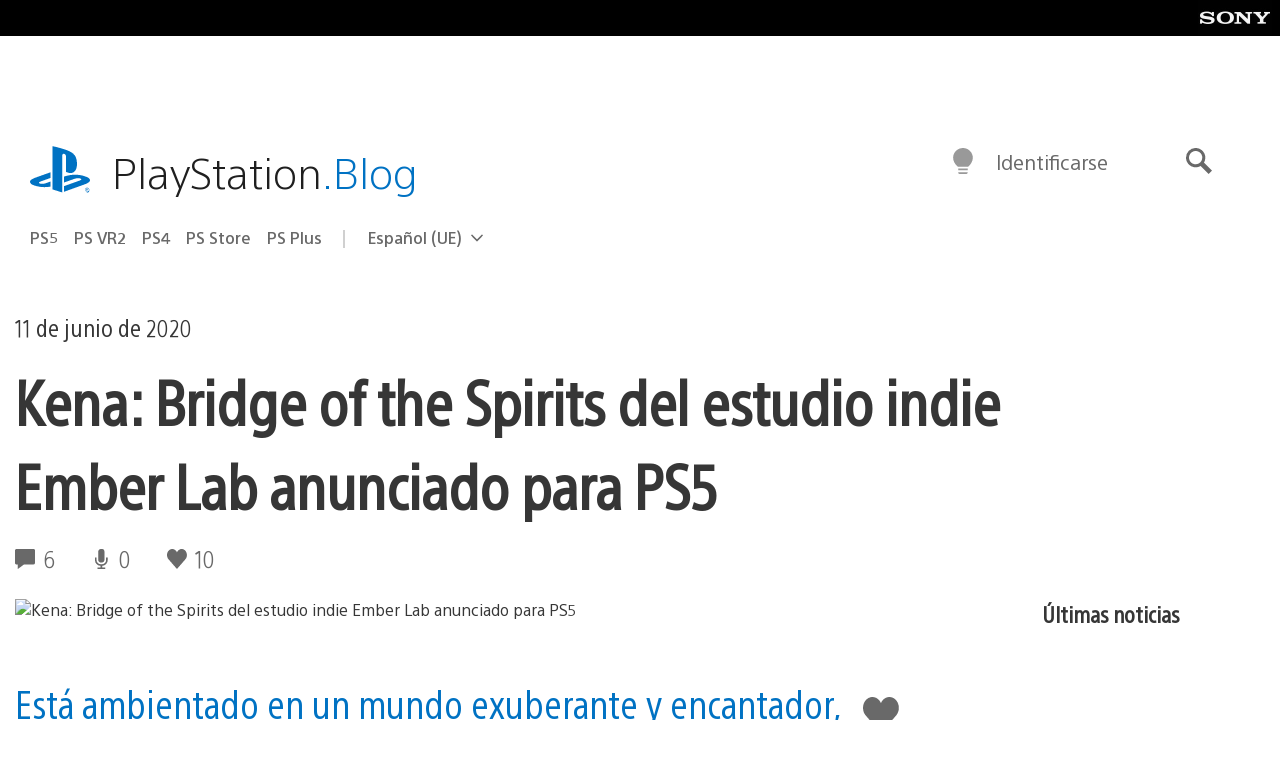

--- FILE ---
content_type: text/html; charset=UTF-8
request_url: https://blog.es.playstation.com/2020/06/11/keena-bridge-of-the-spirits-del-estudio-indie-ember-lab-anunciado-para-ps5/
body_size: 30142
content:
<!doctype html>
<html lang="es" prefix="og: http://ogp.me/ns# article: http://ogp.me/ns/article#" class="no-js">
<head>
	<meta charset="UTF-8">
	<meta name="viewport" content="width=device-width, initial-scale=1, minimum-scale=1">
	<link rel="profile" href="http://gmpg.org/xfn/11">

	<script>document.documentElement.classList.remove("no-js");</script>

	<script>
		var currentDarkModeOption = localStorage.getItem( 'darkMode' );

		if ( currentDarkModeOption && currentDarkModeOption === 'dark' ) {
			document.documentElement.classList.add( 'prefers-color-mode-dark' );
		}

		if ( currentDarkModeOption && currentDarkModeOption === 'light' ) {
			document.documentElement.classList.add( 'prefers-color-mode-light' );
		}
	</script>

	<style type="text/css">
		/*! normalize.css v8.0.0 | MIT License | github.com/necolas/normalize.css */
		html{line-height:1.15;-webkit-text-size-adjust:100%}body{margin:0}link{display:none}h1{font-size:2em;margin:0.67em 0}hr{box-sizing:content-box;height:0;overflow:visible}pre{font-family:monospace, monospace;font-size:1em}a{background-color:transparent}abbr[title]{border-bottom:none;text-decoration:underline;-webkit-text-decoration:underline dotted;text-decoration:underline dotted}b,strong{font-weight:bolder}code,kbd,samp{font-family:monospace, monospace;font-size:1em}small{font-size:80%}sub,sup{font-size:75%;line-height:0;position:relative;vertical-align:baseline}sub{bottom:-0.25em}sup{top:-0.5em}img{border-style:none}button,input,optgroup,select,textarea{font-family:inherit;font-size:100%;line-height:1.15;margin:0}button,input{overflow:visible}button,select{text-transform:none}button,[type="button"],[type="reset"],[type="submit"]{-webkit-appearance:button}button::-moz-focus-inner,[type="button"]::-moz-focus-inner,[type="reset"]::-moz-focus-inner,[type="submit"]::-moz-focus-inner{border-style:none;padding:0}button:-moz-focusring,[type="button"]:-moz-focusring,[type="reset"]:-moz-focusring,[type="submit"]:-moz-focusring{outline:1px dotted ButtonText}fieldset{padding:0.35em 0.75em 0.625em}legend{box-sizing:border-box;color:inherit;display:table;max-width:100%;padding:0;white-space:normal}progress{vertical-align:baseline}textarea{overflow:auto}[type="checkbox"],[type="radio"]{box-sizing:border-box;padding:0}[type="number"]::-webkit-inner-spin-button,[type="number"]::-webkit-outer-spin-button{height:auto}[type="search"]{-webkit-appearance:textfield;outline-offset:-2px}[type="search"]::-webkit-search-decoration{-webkit-appearance:none}::-webkit-file-upload-button{-webkit-appearance:button;font:inherit}details{display:block}summary{display:list-item}template{display:none}[hidden]{display:none}
	</style>

	<script type="text/javascript" id="altis-accelerate-accelerate-js-before">
/* <![CDATA[ */
var Altis = Altis || {}; Altis.Analytics = {"Ready":false,"Loaded":false,"Consent":{"CookiePrefix":"wp_consent","Enabled":true,"Allowed":["functional","statistics-anonymous"]},"Config":{"LogEndpoint":"https:\/\/eu.accelerate.altis.cloud\/log","AppId":"a5470797cb9b49b3a8cdb698a4bbcb95","ExcludeBots":true},"Noop":true,"Data":{"Endpoint":{},"AppPackageName":"playstationblogenespaol","AppVersion":"","SiteName":"PlayStation.Blog en espa\u00f1ol","Attributes":{"postType":"post","postId":176524,"author":"isabelgarrido","authorId":"120012526381","blog":"https:\/\/blog.es.playstation.com","network":"https:\/\/blog.playstation.com\/","blogId":14,"networkId":1},"Metrics":{}},"Audiences":[{"id":4063475720,"config":{"include":"all","groups":[{"include":"any","rules":[{"field":"endpoint.Location.Country","operator":"=","value":"AR","type":"string"},{"field":"endpoint.Location.Country","operator":"=","value":"BO","type":"string"},{"field":"endpoint.Location.Country","operator":"=","value":"BR","type":"string"},{"field":"endpoint.Location.Country","operator":"=","value":"CL","type":"string"},{"field":"endpoint.Location.Country","operator":"=","value":"CO","type":"string"},{"field":"endpoint.Location.Country","operator":"=","value":"CR","type":"string"},{"field":"endpoint.Location.Country","operator":"=","value":"DO","type":"string"},{"field":"endpoint.Location.Country","operator":"=","value":"EC","type":"string"},{"field":"endpoint.Location.Country","operator":"=","value":"SV","type":"string"},{"field":"endpoint.Location.Country","operator":"=","value":"GT","type":"string"},{"field":"endpoint.Location.Country","operator":"=","value":"HN","type":"string"},{"field":"endpoint.Location.Country","operator":"=","value":"MX","type":"string"},{"field":"endpoint.Location.Country","operator":"=","value":"NI","type":"string"},{"field":"endpoint.Location.Country","operator":"=","value":"PA","type":"string"},{"field":"endpoint.Location.Country","operator":"=","value":"PY","type":"string"},{"field":"endpoint.Location.Country","operator":"=","value":"PE","type":"string"},{"field":"endpoint.Location.Country","operator":"=","value":"UY","type":"string"},{"field":"endpoint.Location.Country","operator":"=","value":"VE","type":"string"}]}]}},{"id":202360640,"config":{"include":"all","groups":[{"include":"any","rules":[{"field":"endpoint.Location.Country","operator":"=","value":"AE","type":"string"},{"field":"endpoint.Location.Country","operator":"=","value":"AD","type":"string"},{"field":"endpoint.Location.Country","operator":"=","value":"AL","type":"string"},{"field":"endpoint.Location.Country","operator":"=","value":"AM","type":"string"},{"field":"endpoint.Location.Country","operator":"=","value":"AO","type":"string"},{"field":"endpoint.Location.Country","operator":"=","value":"AT","type":"string"},{"field":"endpoint.Location.Country","operator":"=","value":"AU","type":"string"},{"field":"endpoint.Location.Country","operator":"=","value":"AZ","type":"string"},{"field":"endpoint.Location.Country","operator":"=","value":"BA","type":"string"},{"field":"endpoint.Location.Country","operator":"=","value":"BD","type":"string"},{"field":"endpoint.Location.Country","operator":"=","value":"BE","type":"string"},{"field":"endpoint.Location.Country","operator":"=","value":"BG","type":"string"},{"field":"endpoint.Location.Country","operator":"=","value":"BH","type":"string"},{"field":"endpoint.Location.Country","operator":"=","value":"BW","type":"string"},{"field":"endpoint.Location.Country","operator":"=","value":"BY","type":"string"},{"field":"endpoint.Location.Country","operator":"=","value":"CD","type":"string"},{"field":"endpoint.Location.Country","operator":"=","value":"CH","type":"string"},{"field":"endpoint.Location.Country","operator":"=","value":"CM","type":"string"},{"field":"endpoint.Location.Country","operator":"=","value":"CY","type":"string"},{"field":"endpoint.Location.Country","operator":"=","value":"CZ","type":"string"},{"field":"endpoint.Location.Country","operator":"=","value":"DE","type":"string"},{"field":"endpoint.Location.Country","operator":"=","value":"DK","type":"string"},{"field":"endpoint.Location.Country","operator":"=","value":"DJ","type":"string"},{"field":"endpoint.Location.Country","operator":"=","value":"DZ","type":"string"},{"field":"endpoint.Location.Country","operator":"=","value":"EE","type":"string"},{"field":"endpoint.Location.Country","operator":"=","value":"EG","type":"string"},{"field":"endpoint.Location.Country","operator":"=","value":"ES","type":"string"},{"field":"endpoint.Location.Country","operator":"=","value":"ET","type":"string"},{"field":"endpoint.Location.Country","operator":"=","value":"FI","type":"string"},{"field":"endpoint.Location.Country","operator":"=","value":"FJ","type":"string"},{"field":"endpoint.Location.Country","operator":"=","value":"FR","type":"string"},{"field":"endpoint.Location.Country","operator":"=","value":"GB","type":"string"},{"field":"endpoint.Location.Country","operator":"=","value":"GE","type":"string"},{"field":"endpoint.Location.Country","operator":"=","value":"GH","type":"string"},{"field":"endpoint.Location.Country","operator":"=","value":"GI","type":"string"},{"field":"endpoint.Location.Country","operator":"=","value":"GR","type":"string"},{"field":"endpoint.Location.Country","operator":"=","value":"HU","type":"string"},{"field":"endpoint.Location.Country","operator":"=","value":"HR","type":"string"},{"field":"endpoint.Location.Country","operator":"=","value":"IE","type":"string"},{"field":"endpoint.Location.Country","operator":"=","value":"IL","type":"string"},{"field":"endpoint.Location.Country","operator":"=","value":"IN","type":"string"},{"field":"endpoint.Location.Country","operator":"=","value":"IS","type":"string"},{"field":"endpoint.Location.Country","operator":"=","value":"IT","type":"string"},{"field":"endpoint.Location.Country","operator":"=","value":"JO","type":"string"},{"field":"endpoint.Location.Country","operator":"=","value":"KE","type":"string"},{"field":"endpoint.Location.Country","operator":"=","value":"KG","type":"string"},{"field":"endpoint.Location.Country","operator":"=","value":"KW","type":"string"},{"field":"endpoint.Location.Country","operator":"=","value":"KZ","type":"string"},{"field":"endpoint.Location.Country","operator":"=","value":"LB","type":"string"},{"field":"endpoint.Location.Country","operator":"=","value":"LI","type":"string"},{"field":"endpoint.Location.Country","operator":"=","value":"LT","type":"string"},{"field":"endpoint.Location.Country","operator":"=","value":"LU","type":"string"},{"field":"endpoint.Location.Country","operator":"=","value":"LV","type":"string"},{"field":"endpoint.Location.Country","operator":"=","value":"MA","type":"string"},{"field":"endpoint.Location.Country","operator":"=","value":"MC","type":"string"},{"field":"endpoint.Location.Country","operator":"=","value":"MD","type":"string"},{"field":"endpoint.Location.Country","operator":"=","value":"ME","type":"string"},{"field":"endpoint.Location.Country","operator":"=","value":"MG","type":"string"},{"field":"endpoint.Location.Country","operator":"=","value":"MK","type":"string"},{"field":"endpoint.Location.Country","operator":"=","value":"MT","type":"string"},{"field":"endpoint.Location.Country","operator":"=","value":"MU","type":"string"},{"field":"endpoint.Location.Country","operator":"=","value":"MW","type":"string"},{"field":"endpoint.Location.Country","operator":"=","value":"MZ","type":"string"},{"field":"endpoint.Location.Country","operator":"=","value":"NA","type":"string"},{"field":"endpoint.Location.Country","operator":"=","value":"NG","type":"string"},{"field":"endpoint.Location.Country","operator":"=","value":"NL","type":"string"},{"field":"endpoint.Location.Country","operator":"=","value":"NO","type":"string"},{"field":"endpoint.Location.Country","operator":"=","value":"NZ","type":"string"},{"field":"endpoint.Location.Country","operator":"=","value":"OM","type":"string"},{"field":"endpoint.Location.Country","operator":"=","value":"PG","type":"string"},{"field":"endpoint.Location.Country","operator":"=","value":"PK","type":"string"},{"field":"endpoint.Location.Country","operator":"=","value":"PL","type":"string"},{"field":"endpoint.Location.Country","operator":"=","value":"PT","type":"string"},{"field":"endpoint.Location.Country","operator":"=","value":"QA","type":"string"},{"field":"endpoint.Location.Country","operator":"=","value":"RO","type":"string"},{"field":"endpoint.Location.Country","operator":"=","value":"RS","type":"string"},{"field":"endpoint.Location.Country","operator":"=","value":"RU","type":"string"},{"field":"endpoint.Location.Country","operator":"=","value":"SA","type":"string"},{"field":"endpoint.Location.Country","operator":"=","value":"SE","type":"string"},{"field":"endpoint.Location.Country","operator":"=","value":"SI","type":"string"},{"field":"endpoint.Location.Country","operator":"=","value":"SK","type":"string"},{"field":"endpoint.Location.Country","operator":"=","value":"SM","type":"string"},{"field":"endpoint.Location.Country","operator":"=","value":"SN","type":"string"},{"field":"endpoint.Location.Country","operator":"=","value":"SO","type":"string"},{"field":"endpoint.Location.Country","operator":"=","value":"SZ","type":"string"},{"field":"endpoint.Location.Country","operator":"=","value":"TJ","type":"string"},{"field":"endpoint.Location.Country","operator":"=","value":"TM","type":"string"},{"field":"endpoint.Location.Country","operator":"=","value":"TN","type":"string"},{"field":"endpoint.Location.Country","operator":"=","value":"TR","type":"string"},{"field":"endpoint.Location.Country","operator":"=","value":"TZ","type":"string"},{"field":"endpoint.Location.Country","operator":"=","value":"UA","type":"string"},{"field":"endpoint.Location.Country","operator":"=","value":"UG","type":"string"},{"field":"endpoint.Location.Country","operator":"=","value":"UK","type":"string"},{"field":"endpoint.Location.Country","operator":"=","value":"UZ","type":"string"},{"field":"endpoint.Location.Country","operator":"=","value":"VA","type":"string"},{"field":"endpoint.Location.Country","operator":"=","value":"XK","type":"string"},{"field":"endpoint.Location.Country","operator":"=","value":"YE","type":"string"},{"field":"endpoint.Location.Country","operator":"=","value":"ZA","type":"string"},{"field":"endpoint.Location.Country","operator":"=","value":"ZM","type":"string"},{"field":"endpoint.Location.Country","operator":"=","value":"ZW","type":"string"}]}]}},{"id":493781949,"config":{"include":"all","groups":[{"include":"any","rules":[{"field":"endpoint.Location.Country","operator":"=","value":"SG","type":"string"},{"field":"endpoint.Location.Country","operator":"=","value":"ID","type":"string"},{"field":"endpoint.Location.Country","operator":"=","value":"MY","type":"string"},{"field":"endpoint.Location.Country","operator":"=","value":"TH","type":"string"},{"field":"endpoint.Location.Country","operator":"=","value":"PH","type":"string"},{"field":"endpoint.Location.Country","operator":"=","value":"VN","type":"string"}]}]}},{"id":740343651,"config":{"include":"all","groups":[{"include":"any","rules":[{"field":"endpoint.Location.Country","operator":"=","value":"AL","type":"string"},{"field":"endpoint.Location.Country","operator":"=","value":"AT","type":"string"},{"field":"endpoint.Location.Country","operator":"=","value":"BA","type":"string"},{"field":"endpoint.Location.Country","operator":"=","value":"BE","type":"string"},{"field":"endpoint.Location.Country","operator":"=","value":"BG","type":"string"},{"field":"endpoint.Location.Country","operator":"=","value":"CH","type":"string"},{"field":"endpoint.Location.Country","operator":"=","value":"CY","type":"string"},{"field":"endpoint.Location.Country","operator":"=","value":"CZ","type":"string"},{"field":"endpoint.Location.Country","operator":"=","value":"DK","type":"string"},{"field":"endpoint.Location.Country","operator":"=","value":"EE","type":"string"},{"field":"endpoint.Location.Country","operator":"=","value":"ES","type":"string"},{"field":"endpoint.Location.Country","operator":"=","value":"FI","type":"string"},{"field":"endpoint.Location.Country","operator":"=","value":"FR","type":"string"},{"field":"endpoint.Location.Country","operator":"=","value":"GB","type":"string"},{"field":"endpoint.Location.Country","operator":"=","value":"GI","type":"string"},{"field":"endpoint.Location.Country","operator":"=","value":"GR","type":"string"},{"field":"endpoint.Location.Country","operator":"=","value":"HU","type":"string"},{"field":"endpoint.Location.Country","operator":"=","value":"HR","type":"string"},{"field":"endpoint.Location.Country","operator":"=","value":"IE","type":"string"},{"field":"endpoint.Location.Country","operator":"=","value":"IL","type":"string"},{"field":"endpoint.Location.Country","operator":"=","value":"IN","type":"string"},{"field":"endpoint.Location.Country","operator":"=","value":"IS","type":"string"},{"field":"endpoint.Location.Country","operator":"=","value":"IT","type":"string"},{"field":"endpoint.Location.Country","operator":"=","value":"JO","type":"string"},{"field":"endpoint.Location.Country","operator":"=","value":"KW","type":"string"},{"field":"endpoint.Location.Country","operator":"=","value":"LB","type":"string"},{"field":"endpoint.Location.Country","operator":"=","value":"LT","type":"string"},{"field":"endpoint.Location.Country","operator":"=","value":"LU","type":"string"},{"field":"endpoint.Location.Country","operator":"=","value":"LV","type":"string"},{"field":"endpoint.Location.Country","operator":"=","value":"MA","type":"string"},{"field":"endpoint.Location.Country","operator":"=","value":"MC","type":"string"},{"field":"endpoint.Location.Country","operator":"=","value":"MD","type":"string"},{"field":"endpoint.Location.Country","operator":"=","value":"ME","type":"string"},{"field":"endpoint.Location.Country","operator":"=","value":"MK","type":"string"},{"field":"endpoint.Location.Country","operator":"=","value":"MT","type":"string"},{"field":"endpoint.Location.Country","operator":"=","value":"NL","type":"string"},{"field":"endpoint.Location.Country","operator":"=","value":"NO","type":"string"},{"field":"endpoint.Location.Country","operator":"=","value":"OM","type":"string"},{"field":"endpoint.Location.Country","operator":"=","value":"PL","type":"string"},{"field":"endpoint.Location.Country","operator":"=","value":"PT","type":"string"},{"field":"endpoint.Location.Country","operator":"=","value":"QA","type":"string"},{"field":"endpoint.Location.Country","operator":"=","value":"RO","type":"string"},{"field":"endpoint.Location.Country","operator":"=","value":"RS","type":"string"},{"field":"endpoint.Location.Country","operator":"=","value":"SE","type":"string"},{"field":"endpoint.Location.Country","operator":"=","value":"SI","type":"string"},{"field":"endpoint.Location.Country","operator":"=","value":"SK","type":"string"},{"field":"endpoint.Location.Country","operator":"=","value":"SM","type":"string"},{"field":"endpoint.Location.Country","operator":"=","value":"TR","type":"string"},{"field":"endpoint.Location.Country","operator":"=","value":"UA","type":"string"},{"field":"endpoint.Location.Country","operator":"=","value":"UK","type":"string"},{"field":"endpoint.Location.Country","operator":"=","value":"VA","type":"string"}]}]}},{"id":4079745168,"config":{"include":"all","groups":[{"include":"any","rules":[{"field":"endpoint.Location.Country","operator":"=","value":"CA","type":"string"},{"field":"endpoint.Location.Country","operator":"=","value":"US","type":"string"}]}]}}]};Altis.Analytics.onReady = function ( callback ) {if ( Altis.Analytics.Ready ) {callback();} else {window.addEventListener( 'altis.analytics.ready', callback );}};Altis.Analytics.onLoad = function ( callback ) {if ( Altis.Analytics.Loaded ) {callback();} else {window.addEventListener( 'altis.analytics.loaded', callback );}};
/* ]]> */
</script>
<script type="text/javascript" src="https://eu.accelerate.altis.cloud/accelerate.3.5.2.js?ver=7f92e30756165bf9ac7e409812147ada" id="altis-accelerate-accelerate-js" async></script>
<script type="text/javascript" id="altis-accelerate-experiments-js-before">
/* <![CDATA[ */
window.Altis = window.Altis || {};window.Altis.Analytics = window.Altis.Analytics || {};window.Altis.Analytics.Experiments = window.Altis.Analytics.Experiments || {};window.Altis.Analytics.Experiments.BuildURL = "https:\/\/blog.es.playstation.com\/content\/mu-plugins\/altis-accelerate\/build";window.Altis.Analytics.Experiments.Goals = {"engagement":{"name":"engagement","event":"click","label":"Engagement (Default)","selector":"a,input[type=\"button\"],input[type=\"submit\"],input[type=\"image\"],button,area","closest":null,"args":{"validation_message":"You need to add at least one clickable element or a form to track conversions."}},"click_any_link":{"name":"click_any_link","event":"click","label":"Click on any link","selector":"a","closest":null,"args":{"validation_message":"You need to add at least one link to this content to track conversions."}},"submit_form":{"name":"submit_form","event":"submit","label":"Submit a form","selector":"form","closest":null,"args":{"validation_message":"You need to add a form to this content to track conversions."}}};
/* ]]> */
</script>
<script type="text/javascript" src="https://blog.es.playstation.com/content/mu-plugins/altis-accelerate/build/experiments.5a093149.js?ver=7f92e30756165bf9ac7e409812147ada" id="altis-accelerate-experiments-js" async></script>
<title>Kena: Bridge of the Spirits del estudio indie Ember Lab anunciado para PS5 &#8211; PlayStation.Blog en español</title>
<meta name='robots' content='max-image-preview:large' />
<link rel='preconnect' href='https://cdn.cookielaw.org' />
<link rel="alternate" type="application/rss+xml" title="PlayStation.Blog en español &raquo; Feed" href="https://blog.es.playstation.com/feed/" />
<link rel="alternate" type="application/rss+xml" title="PlayStation.Blog en español &raquo; Feed de los comentarios" href="https://blog.es.playstation.com/comments/feed/" />
<link rel="alternate" type="application/rss+xml" title="PlayStation.Blog en español &raquo; Comentario Kena: Bridge of the Spirits del estudio indie Ember Lab anunciado para PS5 del feed" href="https://blog.es.playstation.com/2020/06/11/keena-bridge-of-the-spirits-del-estudio-indie-ember-lab-anunciado-para-ps5/feed/" />
<link rel='stylesheet' id='wp-block-library-css' href='https://blog.es.playstation.com/wp-includes/css/dist/block-library/style.min.css?ver=6.8.2' type='text/css' media='all' />
<style id='classic-theme-styles-inline-css' type='text/css'>
/*! This file is auto-generated */
.wp-block-button__link{color:#fff;background-color:#32373c;border-radius:9999px;box-shadow:none;text-decoration:none;padding:calc(.667em + 2px) calc(1.333em + 2px);font-size:1.125em}.wp-block-file__button{background:#32373c;color:#fff;text-decoration:none}
</style>
<style id='global-styles-inline-css' type='text/css'>
:root{--wp--preset--aspect-ratio--square: 1;--wp--preset--aspect-ratio--4-3: 4/3;--wp--preset--aspect-ratio--3-4: 3/4;--wp--preset--aspect-ratio--3-2: 3/2;--wp--preset--aspect-ratio--2-3: 2/3;--wp--preset--aspect-ratio--16-9: 16/9;--wp--preset--aspect-ratio--9-16: 9/16;--wp--preset--color--black: #1f1f1f;--wp--preset--color--cyan-bluish-gray: #abb8c3;--wp--preset--color--white: #fff;--wp--preset--color--pale-pink: #f78da7;--wp--preset--color--vivid-red: #cf2e2e;--wp--preset--color--luminous-vivid-orange: #ff6900;--wp--preset--color--luminous-vivid-amber: #fcb900;--wp--preset--color--light-green-cyan: #7bdcb5;--wp--preset--color--vivid-green-cyan: #00d084;--wp--preset--color--pale-cyan-blue: #8ed1fc;--wp--preset--color--vivid-cyan-blue: #0693e3;--wp--preset--color--vivid-purple: #9b51e0;--wp--preset--color--dark-grey: #363636;--wp--preset--color--grey: #999;--wp--preset--color--satin-blue: #0072c3;--wp--preset--color--light-blue: #00a2ff;--wp--preset--color--dark-blue: #002f67;--wp--preset--color--pale-blue: var( --pale-blue );--wp--preset--gradient--vivid-cyan-blue-to-vivid-purple: linear-gradient(135deg,rgba(6,147,227,1) 0%,rgb(155,81,224) 100%);--wp--preset--gradient--light-green-cyan-to-vivid-green-cyan: linear-gradient(135deg,rgb(122,220,180) 0%,rgb(0,208,130) 100%);--wp--preset--gradient--luminous-vivid-amber-to-luminous-vivid-orange: linear-gradient(135deg,rgba(252,185,0,1) 0%,rgba(255,105,0,1) 100%);--wp--preset--gradient--luminous-vivid-orange-to-vivid-red: linear-gradient(135deg,rgba(255,105,0,1) 0%,rgb(207,46,46) 100%);--wp--preset--gradient--very-light-gray-to-cyan-bluish-gray: linear-gradient(135deg,rgb(238,238,238) 0%,rgb(169,184,195) 100%);--wp--preset--gradient--cool-to-warm-spectrum: linear-gradient(135deg,rgb(74,234,220) 0%,rgb(151,120,209) 20%,rgb(207,42,186) 40%,rgb(238,44,130) 60%,rgb(251,105,98) 80%,rgb(254,248,76) 100%);--wp--preset--gradient--blush-light-purple: linear-gradient(135deg,rgb(255,206,236) 0%,rgb(152,150,240) 100%);--wp--preset--gradient--blush-bordeaux: linear-gradient(135deg,rgb(254,205,165) 0%,rgb(254,45,45) 50%,rgb(107,0,62) 100%);--wp--preset--gradient--luminous-dusk: linear-gradient(135deg,rgb(255,203,112) 0%,rgb(199,81,192) 50%,rgb(65,88,208) 100%);--wp--preset--gradient--pale-ocean: linear-gradient(135deg,rgb(255,245,203) 0%,rgb(182,227,212) 50%,rgb(51,167,181) 100%);--wp--preset--gradient--electric-grass: linear-gradient(135deg,rgb(202,248,128) 0%,rgb(113,206,126) 100%);--wp--preset--gradient--midnight: linear-gradient(135deg,rgb(2,3,129) 0%,rgb(40,116,252) 100%);--wp--preset--font-size--small: 13px;--wp--preset--font-size--medium: 20px;--wp--preset--font-size--large: 36px;--wp--preset--font-size--x-large: 42px;--wp--preset--spacing--20: 0.44rem;--wp--preset--spacing--30: 0.67rem;--wp--preset--spacing--40: 1rem;--wp--preset--spacing--50: 1.5rem;--wp--preset--spacing--60: 2.25rem;--wp--preset--spacing--70: 3.38rem;--wp--preset--spacing--80: 5.06rem;--wp--preset--shadow--natural: 6px 6px 9px rgba(0, 0, 0, 0.2);--wp--preset--shadow--deep: 12px 12px 50px rgba(0, 0, 0, 0.4);--wp--preset--shadow--sharp: 6px 6px 0px rgba(0, 0, 0, 0.2);--wp--preset--shadow--outlined: 6px 6px 0px -3px rgba(255, 255, 255, 1), 6px 6px rgba(0, 0, 0, 1);--wp--preset--shadow--crisp: 6px 6px 0px rgba(0, 0, 0, 1);}:where(.is-layout-flex){gap: 0.5em;}:where(.is-layout-grid){gap: 0.5em;}body .is-layout-flex{display: flex;}.is-layout-flex{flex-wrap: wrap;align-items: center;}.is-layout-flex > :is(*, div){margin: 0;}body .is-layout-grid{display: grid;}.is-layout-grid > :is(*, div){margin: 0;}:where(.wp-block-columns.is-layout-flex){gap: 2em;}:where(.wp-block-columns.is-layout-grid){gap: 2em;}:where(.wp-block-post-template.is-layout-flex){gap: 1.25em;}:where(.wp-block-post-template.is-layout-grid){gap: 1.25em;}.has-black-color{color: var(--wp--preset--color--black) !important;}.has-cyan-bluish-gray-color{color: var(--wp--preset--color--cyan-bluish-gray) !important;}.has-white-color{color: var(--wp--preset--color--white) !important;}.has-pale-pink-color{color: var(--wp--preset--color--pale-pink) !important;}.has-vivid-red-color{color: var(--wp--preset--color--vivid-red) !important;}.has-luminous-vivid-orange-color{color: var(--wp--preset--color--luminous-vivid-orange) !important;}.has-luminous-vivid-amber-color{color: var(--wp--preset--color--luminous-vivid-amber) !important;}.has-light-green-cyan-color{color: var(--wp--preset--color--light-green-cyan) !important;}.has-vivid-green-cyan-color{color: var(--wp--preset--color--vivid-green-cyan) !important;}.has-pale-cyan-blue-color{color: var(--wp--preset--color--pale-cyan-blue) !important;}.has-vivid-cyan-blue-color{color: var(--wp--preset--color--vivid-cyan-blue) !important;}.has-vivid-purple-color{color: var(--wp--preset--color--vivid-purple) !important;}.has-black-background-color{background-color: var(--wp--preset--color--black) !important;}.has-cyan-bluish-gray-background-color{background-color: var(--wp--preset--color--cyan-bluish-gray) !important;}.has-white-background-color{background-color: var(--wp--preset--color--white) !important;}.has-pale-pink-background-color{background-color: var(--wp--preset--color--pale-pink) !important;}.has-vivid-red-background-color{background-color: var(--wp--preset--color--vivid-red) !important;}.has-luminous-vivid-orange-background-color{background-color: var(--wp--preset--color--luminous-vivid-orange) !important;}.has-luminous-vivid-amber-background-color{background-color: var(--wp--preset--color--luminous-vivid-amber) !important;}.has-light-green-cyan-background-color{background-color: var(--wp--preset--color--light-green-cyan) !important;}.has-vivid-green-cyan-background-color{background-color: var(--wp--preset--color--vivid-green-cyan) !important;}.has-pale-cyan-blue-background-color{background-color: var(--wp--preset--color--pale-cyan-blue) !important;}.has-vivid-cyan-blue-background-color{background-color: var(--wp--preset--color--vivid-cyan-blue) !important;}.has-vivid-purple-background-color{background-color: var(--wp--preset--color--vivid-purple) !important;}.has-black-border-color{border-color: var(--wp--preset--color--black) !important;}.has-cyan-bluish-gray-border-color{border-color: var(--wp--preset--color--cyan-bluish-gray) !important;}.has-white-border-color{border-color: var(--wp--preset--color--white) !important;}.has-pale-pink-border-color{border-color: var(--wp--preset--color--pale-pink) !important;}.has-vivid-red-border-color{border-color: var(--wp--preset--color--vivid-red) !important;}.has-luminous-vivid-orange-border-color{border-color: var(--wp--preset--color--luminous-vivid-orange) !important;}.has-luminous-vivid-amber-border-color{border-color: var(--wp--preset--color--luminous-vivid-amber) !important;}.has-light-green-cyan-border-color{border-color: var(--wp--preset--color--light-green-cyan) !important;}.has-vivid-green-cyan-border-color{border-color: var(--wp--preset--color--vivid-green-cyan) !important;}.has-pale-cyan-blue-border-color{border-color: var(--wp--preset--color--pale-cyan-blue) !important;}.has-vivid-cyan-blue-border-color{border-color: var(--wp--preset--color--vivid-cyan-blue) !important;}.has-vivid-purple-border-color{border-color: var(--wp--preset--color--vivid-purple) !important;}.has-vivid-cyan-blue-to-vivid-purple-gradient-background{background: var(--wp--preset--gradient--vivid-cyan-blue-to-vivid-purple) !important;}.has-light-green-cyan-to-vivid-green-cyan-gradient-background{background: var(--wp--preset--gradient--light-green-cyan-to-vivid-green-cyan) !important;}.has-luminous-vivid-amber-to-luminous-vivid-orange-gradient-background{background: var(--wp--preset--gradient--luminous-vivid-amber-to-luminous-vivid-orange) !important;}.has-luminous-vivid-orange-to-vivid-red-gradient-background{background: var(--wp--preset--gradient--luminous-vivid-orange-to-vivid-red) !important;}.has-very-light-gray-to-cyan-bluish-gray-gradient-background{background: var(--wp--preset--gradient--very-light-gray-to-cyan-bluish-gray) !important;}.has-cool-to-warm-spectrum-gradient-background{background: var(--wp--preset--gradient--cool-to-warm-spectrum) !important;}.has-blush-light-purple-gradient-background{background: var(--wp--preset--gradient--blush-light-purple) !important;}.has-blush-bordeaux-gradient-background{background: var(--wp--preset--gradient--blush-bordeaux) !important;}.has-luminous-dusk-gradient-background{background: var(--wp--preset--gradient--luminous-dusk) !important;}.has-pale-ocean-gradient-background{background: var(--wp--preset--gradient--pale-ocean) !important;}.has-electric-grass-gradient-background{background: var(--wp--preset--gradient--electric-grass) !important;}.has-midnight-gradient-background{background: var(--wp--preset--gradient--midnight) !important;}.has-small-font-size{font-size: var(--wp--preset--font-size--small) !important;}.has-medium-font-size{font-size: var(--wp--preset--font-size--medium) !important;}.has-large-font-size{font-size: var(--wp--preset--font-size--large) !important;}.has-x-large-font-size{font-size: var(--wp--preset--font-size--x-large) !important;}
:where(.wp-block-post-template.is-layout-flex){gap: 1.25em;}:where(.wp-block-post-template.is-layout-grid){gap: 1.25em;}
:where(.wp-block-columns.is-layout-flex){gap: 2em;}:where(.wp-block-columns.is-layout-grid){gap: 2em;}
:root :where(.wp-block-pullquote){font-size: 1.5em;line-height: 1.6;}
</style>
<link rel='stylesheet' id='f5da7e3881cd0d6d32c41d9ed0466f41-css' integrity='sha384-xFUDp/EkncdIOxQVD+eAwevr9ngEYoY5RhPUrdi84QfY7PtZEJz76g2Vl0L02X/U' href='https://blog.es.playstation.com/content/themes/playstation-2018/css/c598390f7bbb52fd59bf-main.css' type='text/css' media='all' />
<link rel='stylesheet' id='fe0c18fdb132b47fd71ac32d8c8db584-css' integrity='sha384-7qSCtNZ5uZZFHdCT9oek0ADNGS4hd38qrfSCFLowigHtx3KyKTygpkt1XIhQ4kI/' href='https://blog.es.playstation.com/content/themes/playstation-2018/css/c598390f7bbb52fd59bf-singular.css' type='text/css' media='all' />
<script type="text/javascript" src="https://cdn.cookielaw.org/consent/0194a27f-57a3-7617-afa7-86ca2a2123a3/OtAutoBlock.js?ver=1.0" id="onetrust-cookie-notice-js"></script>
<script type="text/javascript" src="https://cdn.cookielaw.org/scripttemplates/otSDKStub.js?ver=1.0" id="onetrust-stub-js" data-domain-script="0194a27f-57a3-7617-afa7-86ca2a2123a3"></script>
<script type="text/javascript" id="onetrust-stub-js-after">
/* <![CDATA[ */
	const onUserData = new Promise( ( resolve ) => {
		window.addEventListener( 'noUserData', () => {
			resolve( {
				id: null,
				plus: null
			} );
		} );

		window.addEventListener( 'getUserData', ( data ) => {
			userData = data.detail;

			resolve( {
				id: userData?.psnID,
				plus: userData?.psPlus
			} );
		} );
	} );

	window.OptanonWrapper = () => {
		// Convert categories to array.
		const categories = window.OnetrustActiveGroups.split( ',' ).reduce( ( array, e ) => {
			if ( e ) {
				array.push( e );
			}
			return array;
		}, [] );

		const targetingGroupId = 'C0004';
		const performanceGroupId = 'C0002';
		const youTubeGroupId = 'SEU21';

		// Check if the targeting category was consented to.
		if ( categories.includes( targetingGroupId ) ) {
			window.Altis.Analytics.Noop = false;
				if ( ! document.getElementById( 'psn-ga4' ) ) {
		const scriptTag = document.createElement( 'script' );
		scriptTag.setAttribute( 'id', 'psn-ga4' );
		scriptTag.setAttribute( 'src', 'https://www.googletagmanager.com/gtag/js?id=G-8G5NXD3P72' );
		scriptTag.setAttribute( 'type', 'text/javascript' );
		scriptTag.setAttribute( 'async', '' );

		document.head.appendChild( scriptTag );
	}

	window.dataLayer = window.dataLayer || [];
	function gtag(){dataLayer.push(arguments);}
	gtag('js', new Date());
	gtag('config', 'G-8G5NXD3P72', {});
		(function(i,s,o,g,r,a,m){i['GoogleAnalyticsObject']=r;i[r]=i[r]||function(){(i[r].q=i[r].q||[]).push(arguments)},i[r].l=1*new Date();a=s.createElement(o),m=s.getElementsByTagName(o)[0];a.async=1;a.src=g;m.parentNode.insertBefore(a,m)})(window,document,'script','https://www.google-analytics.com/analytics.js','ga');
	ga('create', 'UA-7880555-19', 'auto');
	ga('send', 'pageview');
			}

		// Check if the performance category was consented to.
		if ( categories.includes( performanceGroupId ) ) {
					if ( ! document.getElementById( 'adobe-analytics' ) ) {
			const scriptTag = document.createElement( 'script' );
			scriptTag.setAttribute( 'id', 'adobe-analytics' );
			scriptTag.setAttribute( 'src', '//assets.adobedtm.com/3dc13bcabc29/51371216b955/launch-e57e603e27e9.min.js' );
			scriptTag.setAttribute( 'type', 'text/javascript' );
			scriptTag.setAttribute( 'async', '' );

			document.head.appendChild( scriptTag );
		}

		onUserData.then( ( user ) => {
			DataLayer.default.pageview({
				primaryCategory: psnAnalytics.primaryCategory,
				pageTypes: {
					'/': 'list',
					'/page/*': 'list',
					'/tag/*': 'list',
					'/category/*': 'list',
					'$//(\/[12]\d{3}\/(0[1-9]|1[0-2])\/(0[1-9]|[12]\d|3[01]))\/(.*)/gi': 'detail',
				},
				app: {
					env: psnAnalytics.app.env,
					name: 'blog',
					version: psnAnalytics.app.version
				},
				locale: psnAnalytics.locale,
				user: user
			} );
		} );

		if ( psnAnalytics.search ) {
			DataLayer.default.search( psnAnalytics.search );
		}
				}

		// Add body class if the YouTube category was consented to.
		if ( categories.includes( youTubeGroupId ) ) {
			document.body.classList.add( 'onetrust-youtube-consent' );
		} else {
			document.body.classList.remove( 'onetrust-youtube-consent' );
		}

		const consentEvent = new CustomEvent( 'wp_listen_for_consent_change', {
			detail: {
				statistics: categories.includes( youTubeGroupId ) ? 'allow' : 'deny'
			},
		} );

		document.dispatchEvent( consentEvent );
	}
	
/* ]]> */
</script>
<link rel="https://api.w.org/" href="https://blog.es.playstation.com/wp-json/" /><link rel="alternate" title="JSON" type="application/json" href="https://blog.es.playstation.com/wp-json/wp/v2/posts/176524" /><link rel="EditURI" type="application/rsd+xml" title="RSD" href="https://blog.es.playstation.com/xmlrpc.php?rsd" />

<link rel="canonical" href="https://blog.es.playstation.com/2020/06/11/keena-bridge-of-the-spirits-del-estudio-indie-ember-lab-anunciado-para-ps5/" />
<link rel='shortlink' href='https://blog.es.playstation.com/?p=176524' />
<link rel="alternate" title="oEmbed (JSON)" type="application/json+oembed" href="https://blog.es.playstation.com/wp-json/oembed/1.0/embed?url=https%3A%2F%2Fblog.es.playstation.com%2F2020%2F06%2F11%2Fkeena-bridge-of-the-spirits-del-estudio-indie-ember-lab-anunciado-para-ps5%2F" />
<link rel="alternate" title="oEmbed (XML)" type="text/xml+oembed" href="https://blog.es.playstation.com/wp-json/oembed/1.0/embed?url=https%3A%2F%2Fblog.es.playstation.com%2F2020%2F06%2F11%2Fkeena-bridge-of-the-spirits-del-estudio-indie-ember-lab-anunciado-para-ps5%2F&#038;format=xml" />
<meta property="og:title" name="og:title" content="Kena: Bridge of the Spirits del estudio indie Ember Lab anunciado para PS5" />
<meta property="og:type" name="og:type" content="article" />
<meta property="og:image" name="og:image" content="https://blog.es.playstation.com/tachyon/sites/14/2020/06/Kena-Bridge-of-the-Spirits-featured-image.jpg" />
<meta property="og:url" name="og:url" content="https://blog.es.playstation.com/2020/06/11/keena-bridge-of-the-spirits-del-estudio-indie-ember-lab-anunciado-para-ps5/" />
<meta property="og:description" name="og:description" content="Está ambientado en un mundo exuberante y encantador, y llegará próximamente a PS5." />
<meta property="og:locale" name="og:locale" content="es_ES" />
<meta property="og:site_name" name="og:site_name" content="PlayStation.Blog en español" />
<meta property="twitter:card" name="twitter:card" content="summary_large_image" />
<meta property="description" name="description" content="Está ambientado en un mundo exuberante y encantador, y llegará próximamente a PS5." />
<meta property="article:tag" name="article:tag" content="keena" />
<meta property="article:section" name="article:section" content="Uncategorized" />
<meta property="article:published_time" name="article:published_time" content="2020-06-11T22:29:15+02:00" />
<meta property="article:modified_time" name="article:modified_time" content="2020-06-11T23:18:00+02:00" />
<meta property="article:author" name="article:author" content="https://blog.es.playstation.com/author/joshgrier/" />
	<link rel="stylesheet" href="https://blog.es.playstation.com/content/themes/playstation-2018/css/c598390f7bbb52fd59bf-fonts.css" media="print" onload="this.media='all'; this.onload=null;">
	<link rel="icon" href="https://blog.es.playstation.com/tachyon/sites/14/2025/09/cropped-71b89a7f9731621bab34c8664bfa0b207bb396c1.png?fit=32%2C32" sizes="32x32" />
<link rel="icon" href="https://blog.es.playstation.com/tachyon/sites/14/2025/09/cropped-71b89a7f9731621bab34c8664bfa0b207bb396c1.png?fit=192%2C192" sizes="192x192" />
<link rel="apple-touch-icon" href="https://blog.es.playstation.com/tachyon/sites/14/2025/09/cropped-71b89a7f9731621bab34c8664bfa0b207bb396c1.png?fit=180%2C180" />
<meta name="msapplication-TileImage" content="https://blog.es.playstation.com/tachyon/sites/14/2025/09/cropped-71b89a7f9731621bab34c8664bfa0b207bb396c1.png?fit=270%2C270" />
</head>

<body class="wp-singular post-template-default single single-post postid-176524 single-format-standard wp-theme-playstation-2018">
<div id="page" class="site">
	<a class="skip-link screen-reader-text" href="#primary">Ir al contenido</a>

	
		<div class="pre-header">
		<div class="sony-banner">
	<a href="https://www.playstation.com"><img src="https://blog.es.playstation.com/content/themes/playstation-2018/images/sonylogo-2x.jpg" alt="playstation.com" class="sony-logo" /></a>
</div>
<div class="page-banner ">
	
<template data-fallback data-parent-id="87f61e55-a93a-41ad-a315-1c52c18a536b"><img fetchpriority="high" src="https://blog.es.playstation.com/tachyon/sites/14/2026/01/1cb8628a663d95898a340250663b6ef2ce7307b3.jpg" class="page-banner__takeover-img geolocated-header-image wp-image-276856" srcset="https://blog.es.playstation.com/tachyon/sites/14/2026/01/1cb8628a663d95898a340250663b6ef2ce7307b3.jpg?resize=1900%2C470&amp;zoom=1 1900w, https://blog.es.playstation.com/tachyon/sites/14/2026/01/1cb8628a663d95898a340250663b6ef2ce7307b3.jpg?resize=1900%2C470&amp;zoom=0.76 1444w, https://blog.es.playstation.com/tachyon/sites/14/2026/01/1cb8628a663d95898a340250663b6ef2ce7307b3.jpg?resize=1900%2C470&amp;zoom=0.62 1178w, https://blog.es.playstation.com/tachyon/sites/14/2026/01/1cb8628a663d95898a340250663b6ef2ce7307b3.jpg?resize=1900%2C470&amp;zoom=0.5 950w, https://blog.es.playstation.com/tachyon/sites/14/2026/01/1cb8628a663d95898a340250663b6ef2ce7307b3.jpg?resize=1900%2C470&amp;zoom=0.42 798w, https://blog.es.playstation.com/tachyon/sites/14/2026/01/1cb8628a663d95898a340250663b6ef2ce7307b3.jpg?resize=1900%2C470&amp;zoom=0.32 608w, https://blog.es.playstation.com/tachyon/sites/14/2026/01/1cb8628a663d95898a340250663b6ef2ce7307b3.jpg?resize=1900%2C470&amp;zoom=0.26 494w" sizes="100vw" width="1900" height="470" alt=""></template>
<personalization-block block-id="87f61e55-a93a-41ad-a315-1c52c18a536b"></personalization-block></div>
	</div>
	
	<header id="masthead" class="site-header sticky">
		
<nav id="site-navigation" class="navigation__primary above-fold" aria-label="Menú principal">

	<div class="logo-menu-wrap">
	<div class="site-logo-link">
		<a href="https://www.playstation.com" class="playstation-logo">
			<span class="screen-reader-text">playstation.com</span>
				<svg class="icon icon--brand-ps icon--white" aria-hidden="true" viewBox="0 0 20 20" focusable="false" version="1.1">
		<title></title><path d="M1.5 15.51c-1.58-.44-1.84-1.37-1.12-1.9.66-.49 1.8-.86 1.8-.86l4.67-1.66v1.89l-3.36 1.2c-.59.21-.69.51-.2.67.48.16 1.36.11 1.95-.1l1.61-.58v1.69c-.1.02-.22.04-.32.05-1.62.27-3.34.16-5.03-.4zm9.85.2l5.24-1.87c.6-.21.69-.51.2-.67-.48-.16-1.36-.11-1.95.1l-3.49 1.23v-1.96l.2-.07s1.01-.36 2.43-.51c1.42-.16 3.16.02 4.52.54 1.54.49 1.71 1.2 1.32 1.69-.39.49-1.35.84-1.35.84l-7.12 2.56v-1.88zm.62-12.1c2.76.95 3.69 2.13 3.69 4.78 0 2.59-1.6 3.57-3.63 2.59V6.16c0-.57-.1-1.09-.64-1.23-.41-.13-.66.25-.66.81v12.08l-3.26-1.03V2.38c1.39.26 3.41.86 4.5 1.23zm7.25 13.1c0 .04-.01.07-.03.08-.02.02-.06.02-.1.02h-.21v-.21h.22c.03 0 .05 0 .07.01.04.03.05.06.05.1zm.15.48c-.01 0-.02-.02-.02-.03 0-.01-.01-.03-.01-.06V17c0-.05-.01-.08-.03-.1l-.04-.04c.02-.02.04-.03.06-.05.02-.03.03-.07.03-.11 0-.09-.04-.15-.11-.18a.29.29 0 0 0-.14-.03H18.76v.75h.14v-.31h.2c.04 0 .06 0 .08.01.03.01.04.04.04.08l.01.12c0 .03 0 .05.01.06 0 .01.01.02.01.03v.01h.15v-.04l-.03-.01zm-.88-.31c0-.15.06-.29.16-.39a.552.552 0 0 1 .94.39.552.552 0 1 1-.94.39.513.513 0 0 1-.16-.39zm.55.67c.18 0 .35-.07.47-.2a.65.65 0 0 0 0-.94.641.641 0 0 0-.47-.19c-.37 0-.67.3-.67.67 0 .18.07.34.2.47.13.12.29.19.47.19z" fill-rule="evenodd" class="icon-primary-color"/>	</svg>
			</a>
		<a href="https://blog.es.playstation.com" class="blog-title">
			PlayStation<span class="highlight-blog">.Blog</span>
		</a>
	</div>
	<button class="menu-toggle" aria-label="Abrir menú" aria-expanded="false">
		<svg class="icon-menu-toggle" aria-hidden="true" version="1.1" xmlns="http://www.w3.org/2000/svg" xmlns:xlink="http://www.w3.org/1999/xlink" x="0px" y="0px" viewBox="0 0 100 100">
			<g class="svg-menu-toggle">
				<path class="line line-1" d="M5 13h90v14H5z"/>
				<path class="line line-2" d="M5 43h90v14H5z"/>
				<path class="line line-3" d="M5 73h90v14H5z"/>
			</g>
		</svg>
		<span class="screen-reader-text">Menú</span>
	</button>
	<div class="region-menu-wrap flex">
		<div class="primary-menu-container">
			<ul id="primary-menu" class="header__nav"><li id="menu-item-175067" class="menu-item menu-item-type-taxonomy menu-item-object-category menu-item-175067"><a href="https://blog.es.playstation.com/category/playstation-5/">PS5</a></li>
<li id="menu-item-244646" class="menu-item menu-item-type-taxonomy menu-item-object-category menu-item-244646"><a href="https://blog.es.playstation.com/category/playstation-vr2/">PS VR2</a></li>
<li id="menu-item-175064" class="menu-item menu-item-type-taxonomy menu-item-object-category menu-item-175064"><a href="https://blog.es.playstation.com/category/ps4/playstation-4/">PS4</a></li>
<li id="menu-item-175073" class="menu-item menu-item-type-taxonomy menu-item-object-category menu-item-175073"><a href="https://blog.es.playstation.com/category/ps-store/">PS Store</a></li>
<li id="menu-item-175076" class="menu-item menu-item-type-taxonomy menu-item-object-category menu-item-175076"><a href="https://blog.es.playstation.com/category/ps-plus/">PS Plus</a></li>
</ul>		</div>

		
<div class="site-header__region-selector-wrap">
	<button class="site-header__region-select region-select" aria-expanded="false">
		<span class="screen-reader-text">Selecciona una región</span>
		<span class="screen-reader-text">Región actual:</span>
		<span class="region-name">Español (UE)</span>

			<svg class="icon icon--caret-down down-arrow icon-arrow-down icon--16 icon--grey" aria-hidden="true" viewBox="0 0 20 20" focusable="false" version="1.1">
		<title></title><path fill-rule="evenodd" class="icon-primary-color" d="M0 5.8l1.83-1.79L10 12.34l8.17-8.33L20 5.8 10 15.99z"/>	</svg>
		</button>

	
<div class="site-header__region-selector-dropdown region-selector-dropdown">
	<ul class="site-header__region-selector-link-list region-selector-link-list">
					<li class="site-header__region-selector-list-item region-selector-list-item">
				<a href="https://blog.playstation.com/" class="region-link">Inglés</a>			</li>
					<li class="site-header__region-selector-list-item region-selector-list-item">
				<a href="https://blog.fr.playstation.com/" class="region-link">Francés</a>			</li>
					<li class="site-header__region-selector-list-item region-selector-list-item">
				<a href="https://blog.de.playstation.com/" class="region-link">Alemán</a>			</li>
					<li class="site-header__region-selector-list-item region-selector-list-item">
				<a href="https://blog.it.playstation.com/" class="region-link">Italiano</a>			</li>
					<li class="site-header__region-selector-list-item region-selector-list-item">
				<a href="https://blog.ja.playstation.com/" class="region-link">Japonés</a>			</li>
					<li class="site-header__region-selector-list-item region-selector-list-item">
				<a href="https://blog.ko.playstation.com/" class="region-link">Korean</a>			</li>
					<li class="site-header__region-selector-list-item region-selector-list-item">
				<a href="https://blog.br.playstation.com/" class="region-link">Portugués (Br)</a>			</li>
					<li class="site-header__region-selector-list-item region-selector-list-item">
				<a href="https://blog.ru.playstation.com/" class="region-link">Ruso</a>			</li>
					<li class="site-header__region-selector-list-item region-selector-list-item">
				<a href="https://blog.latam.playstation.com/" class="region-link">Español (latinoamerica)</a>			</li>
					<li class="site-header__region-selector-list-item region-selector-list-item">
				<a href="https://blog.zh-hant.playstation.com/" class="region-link">Traditional Chinese</a>			</li>
			</ul>
</div>
</div>
	</div>
</div>
	<div class="login-search-wrap">
	<div class="dark-mode">
		<div class="dark-mode__message">
			<p class="dark-mode__message--text" aria-live="polite"></p>
		</div>
		<button class="dark-mode__toggle with-tooltip" type="button" aria-label="Pasar a Modo Oscuro">
				<svg class="icon icon--lightbulb icon--26 icon--" aria-hidden="true" viewBox="0 0 20 20" focusable="false" version="1.1">
		<title></title><path d="M6.3 17.12h7.32v-1.35H6.3v1.35zm0 1.69c0 .66.54 1.19 1.2 1.19h4.93c.66 0 1.19-.53 1.19-1.19v-.25H6.3v.25zM17.55 7.59c0 2.29-1.44 5.07-3.6 6.74H5.98c-2.16-1.67-3.6-4.45-3.6-6.74C2.37 3.4 5.77 0 9.97 0c4.19 0 7.58 3.4 7.58 7.59z" fill-rule="evenodd" class="icon-primary-color"/>	</svg>
			</button>
	</div>
	<span id="js-login-link">
		<a href="https://ca.account.sony.com/api/authz/v3/oauth/authorize?client_id=0399155d-250c-47ab-b77a-228dcafea40d&#038;response_type=code&#038;scope=openid+id_token%3Apsn.basic_claims+user%3AbasicProfile.get+kamaji%3Auser.subscriptions.get&#038;redirect_uri=https%3A%2F%2Fblog.es.playstation.com%2Fwp-admin%2Fadmin-ajax.php%3Faction%3Dhandle_login%26return_to%3Dhttps%253A%252F%252Fblog.es.playstation.com%252F2020%252F06%252F11%252Fkeena-bridge-of-the-spirits-del-estudio-indie-ember-lab-anunciado-para-ps5%252F%2523login&#038;service_entity=urn:service-entity:psn" class="login-link">
			Identificarse		</a>
	</span>
	<button class="nav-button-search" aria-expanded="false">
			<svg class="icon icon--search icon--26 icon--grey" aria-hidden="true" viewBox="0 0 20 20" focusable="false" version="1.1">
		<title></title><path d="M7.43 12.54c-2.82-.01-5.11-2.29-5.11-5.11 0-2.82 2.29-5.11 5.11-5.11 2.82.01 5.11 2.29 5.11 5.11a5.126 5.126 0 0 1-5.11 5.11zm6.39-1.34c.65-1.11 1.03-2.4 1.03-3.78 0-4.1-3.32-7.42-7.42-7.43A7.437 7.437 0 0 0 0 7.43c0 4.1 3.32 7.42 7.42 7.43 1.38 0 2.67-.38 3.78-1.03L17.38 20 20 17.38l-6.18-6.18z" fill-rule="evenodd" class="icon-primary-color"/>	</svg>
			<span class="screen-reader-text">Buscar</span>
	</button>

	<div class="navigation__search">
	<form class="nav-search-form" method="get" action="https://blog.es.playstation.com/" role="search">
		<label for="search-input" class="screen-reader-text">Buscar en PlayStation Blog</label>
		<input type="text" name="s" id="search-input" required placeholder="Buscar en PlayStation Blog" class="nav-search-form__input">
		<button class="nav-search-form__submit" aria-label="Realizar búsqueda">
				<svg class="icon icon--search icon--26 icon--grey" aria-hidden="true" viewBox="0 0 20 20" focusable="false" version="1.1">
		<title></title><path d="M7.43 12.54c-2.82-.01-5.11-2.29-5.11-5.11 0-2.82 2.29-5.11 5.11-5.11 2.82.01 5.11 2.29 5.11 5.11a5.126 5.126 0 0 1-5.11 5.11zm6.39-1.34c.65-1.11 1.03-2.4 1.03-3.78 0-4.1-3.32-7.42-7.42-7.43A7.437 7.437 0 0 0 0 7.43c0 4.1 3.32 7.42 7.42 7.43 1.38 0 2.67-.38 3.78-1.03L17.38 20 20 17.38l-6.18-6.18z" fill-rule="evenodd" class="icon-primary-color"/>	</svg>
			</button>
	</form>
</div>
</div>

</nav>

<div class="mobile-menu-container">

	<div class="mobile-search-container">
	<form class="mobile-search-container__form" method="get" action="https://blog.es.playstation.com/" role="search">
		<label for="mobile-search-input" class="screen-reader-text">Buscar en PlayStation Blog</label>
		<input type="text" name="s" id="mobile-search-input" required placeholder="Buscar en PlayStation Blog" class="mobile-search-container__input">
		<button class="mobile-search-container__submit" aria-label="Realizar búsqueda">
				<svg class="icon icon--search icon--26 icon--white" aria-hidden="true" viewBox="0 0 20 20" focusable="false" version="1.1">
		<title></title><path d="M7.43 12.54c-2.82-.01-5.11-2.29-5.11-5.11 0-2.82 2.29-5.11 5.11-5.11 2.82.01 5.11 2.29 5.11 5.11a5.126 5.126 0 0 1-5.11 5.11zm6.39-1.34c.65-1.11 1.03-2.4 1.03-3.78 0-4.1-3.32-7.42-7.42-7.43A7.437 7.437 0 0 0 0 7.43c0 4.1 3.32 7.42 7.42 7.43 1.38 0 2.67-.38 3.78-1.03L17.38 20 20 17.38l-6.18-6.18z" fill-rule="evenodd" class="icon-primary-color"/>	</svg>
			</button>
	</form>
</div>
	<ul id="mobile-menu" class="header__nav--mobile"><li id="menu-item-175088" class="menu-item menu-item-type-custom menu-item-object-custom menu-item-has-children menu-item-175088"><a href="#">Categorías</a><span class="dropdown">	<svg class="icon icon--caret-down icon--12 icon--white" aria-hidden="true" viewBox="0 0 20 20" focusable="false" version="1.1">
		<title></title><path fill-rule="evenodd" class="icon-primary-color" d="M0 5.8l1.83-1.79L10 12.34l8.17-8.33L20 5.8 10 15.99z"/>	</svg>
	 </span>
<ul class="sub-menu">
	<li id="menu-item-175100" class="menu-item menu-item-type-taxonomy menu-item-object-category menu-item-175100"><a href="https://blog.es.playstation.com/category/playstation-5/">PS5</a></li>
	<li id="menu-item-175091" class="menu-item menu-item-type-taxonomy menu-item-object-category menu-item-175091"><a href="https://blog.es.playstation.com/category/ps4/playstation-4/">PS4</a></li>
	<li id="menu-item-175094" class="menu-item menu-item-type-taxonomy menu-item-object-category menu-item-175094"><a href="https://blog.es.playstation.com/category/playstation-vita/">PS Vita</a></li>
	<li id="menu-item-175097" class="menu-item menu-item-type-taxonomy menu-item-object-category menu-item-175097"><a href="https://blog.es.playstation.com/category/playstation-vr/">PS VR</a></li>
</ul>
</li>
</ul><div class="mobile-menu-container__user-actions">
			<div class="logged-out-user-actions">
				<svg class="icon icon--brand-ps-circle-color psn-icon" aria-hidden="true" viewBox="0 0 20 20" focusable="false" version="1.1">
		<title></title><g><linearGradient id="brand-ps-circle-colored" gradientUnits="userSpaceOnUse" x1="31.781" y1="-199.975" x2="32.21" y2="-200.591" gradientTransform="matrix(26 0 0 -28 -821 -5597)"><stop offset="0" stop-color="#00c0f3"/><stop offset="1" stop-color="#007dc5"/></linearGradient><path d="M10.29 20c-.94 0-4.26-.23-6.77-2.96C1.27 14.6 1 11.82 1 10.02 1 6.19 2.44 4.16 3.51 3 6.02.23 9.34 0 10.28 0s4.26.23 6.77 2.96c2.24 2.45 2.51 5.22 2.51 7.02 0 3.83-1.44 5.87-2.51 7.02-2.5 2.77-5.82 3-6.76 3z" fill="url(#brand-ps-circle-colored)"/><g fill="#fff"><path d="M9.01 4.61v9.55l2.13.69v-8c0-.37.18-.64.45-.55.36.09.41.45.41.82v3.2c1.31.64 2.35 0 2.35-1.74 0-1.78-.59-2.56-2.4-3.15-.67-.23-2.03-.64-2.94-.82"/><path d="M11.55 13.47l3.44-1.23c.41-.14.45-.32.14-.46-.32-.09-.9-.09-1.27.05l-2.27.82v-1.28l.14-.05s.68-.23 1.58-.32 2.08 0 2.94.37c1 .32 1.13.78.86 1.14-.27.32-.86.55-.86.55l-4.7 1.65v-1.24M5.12 13.34c-1.04-.28-1.22-.92-.72-1.28.45-.32 1.18-.59 1.18-.59l3.03-1.1v1.23l-2.17.78c-.41.13-.46.32-.14.45.32.09.9.09 1.27-.05l1.04-.37v1.14c-.05 0-.14.05-.23.05a7.2 7.2 0 0 1-3.26-.26"/></g><g fill="#fff"><path d="M13.76 14.62h-.27v-.09h.68v.09h-.27v.77h-.14zM14.62 15.39l-.22-.73v.73h-.14v-.86h.18l.27.77.28-.77h.18v.86h-.14v-.73l-.32.73z"/></g></g>	</svg>
				<a href="https://ca.account.sony.com/api/authz/v3/oauth/authorize?client_id=0399155d-250c-47ab-b77a-228dcafea40d&#038;response_type=code&#038;scope=openid+id_token%3Apsn.basic_claims+user%3AbasicProfile.get+kamaji%3Auser.subscriptions.get&#038;redirect_uri=https%3A%2F%2Fblog.es.playstation.com%2Fwp-admin%2Fadmin-ajax.php%3Faction%3Dhandle_login%26return_to%3Dhttps%253A%252F%252Fblog.es.playstation.com%252F2020%252F06%252F11%252Fkeena-bridge-of-the-spirits-del-estudio-indie-ember-lab-anunciado-para-ps5%252F%2523login&#038;service_entity=urn:service-entity:psn" class="login-comment">Identifícate para comentar</a>
		</div>
	</div>

<div class="mobile-menu-container__regions">
	<button class="mobile__region-select region-select" aria-expanded="false">
		<span class="screen-reader-text">Selecciona una región</span>
		<span class="screen-reader-text">Región actual:</span>
		<span class="region-name">Español (UE)</span>

			<svg class="icon icon--caret-down down-arrow icon-arrow-down icon--16 icon--white" aria-hidden="true" viewBox="0 0 20 20" focusable="false" version="1.1">
		<title></title><path fill-rule="evenodd" class="icon-primary-color" d="M0 5.8l1.83-1.79L10 12.34l8.17-8.33L20 5.8 10 15.99z"/>	</svg>
		</button>

	
<div class="mobile__region-selector-dropdown region-selector-dropdown">
	<ul class="mobile__region-selector-link-list region-selector-link-list">
					<li class="mobile__region-selector-list-item region-selector-list-item">
				<a href="https://blog.playstation.com/" class="region-link">Inglés</a>			</li>
					<li class="mobile__region-selector-list-item region-selector-list-item">
				<a href="https://blog.fr.playstation.com/" class="region-link">Francés</a>			</li>
					<li class="mobile__region-selector-list-item region-selector-list-item">
				<a href="https://blog.de.playstation.com/" class="region-link">Alemán</a>			</li>
					<li class="mobile__region-selector-list-item region-selector-list-item">
				<a href="https://blog.it.playstation.com/" class="region-link">Italiano</a>			</li>
					<li class="mobile__region-selector-list-item region-selector-list-item">
				<a href="https://blog.ja.playstation.com/" class="region-link">Japonés</a>			</li>
					<li class="mobile__region-selector-list-item region-selector-list-item">
				<a href="https://blog.ko.playstation.com/" class="region-link">Korean</a>			</li>
					<li class="mobile__region-selector-list-item region-selector-list-item">
				<a href="https://blog.br.playstation.com/" class="region-link">Portugués (Br)</a>			</li>
					<li class="mobile__region-selector-list-item region-selector-list-item">
				<a href="https://blog.ru.playstation.com/" class="region-link">Ruso</a>			</li>
					<li class="mobile__region-selector-list-item region-selector-list-item">
				<a href="https://blog.latam.playstation.com/" class="region-link">Español (latinoamerica)</a>			</li>
					<li class="mobile__region-selector-list-item region-selector-list-item">
				<a href="https://blog.zh-hant.playstation.com/" class="region-link">Traditional Chinese</a>			</li>
			</ul>
</div>
</div>
</div>
	</header>
		<main id="primary" class="site-main">
			<article id="post-176524" class="post-single post-176524 post type-post status-publish format-standard has-post-thumbnail hentry category-uncategorized tag-keena">

				<div class="container article-header-container">
					<div class="post-single__header">

	<span class="post-single__date ">
		<span class="posted-on"><time class="entry-date published" datetime="2020-06-11T22:29:15+02:00">11 de junio de 2020</time><time class="updated" datetime="2020-06-11T23:18:00+02:00">11 de junio de 2020</time> </span>	</span>

	<h1 class="post-single__title">Kena: Bridge of the Spirits del estudio indie Ember Lab anunciado para PS5</h1>
	<div class="post-single__meta">
	<span class="post-single__comments with-tooltip" aria-label="6 comentarios">
			<svg class="icon icon--comment-solid icon--12 icon--grey" aria-hidden="true" viewBox="0 0 20 20" focusable="false" version="1.1">
		<title></title><path d="M8.98 15.48h9.52a1.499 1.499 0 0 0 1.5-1.5V1.33C20 1.34 20 0 18.49 0H1.51C.67 0 0 .67 0 1.51v12.47c0 .83.67 1.51 1.51 1.51h1.31v4.52l6.16-4.53z" class="icon-primary-color"/>	</svg>
	6	</span>
		<span class="post-single__author-comments with-tooltip" aria-label="Respuestas del autor 0">
			<svg class="icon icon--microphone icon--12 icon--grey" aria-hidden="true" viewBox="0 0 20 20" focusable="false" version="1.1">
		<title></title><path d="M11.14 16.86a5.86 5.86 0 0 0 5.59-5.85V8.5h-1.61v2.51c0 2.35-1.91 4.24-4.25 4.25H9.79c-2.35 0-4.25-1.9-4.25-4.25V8.5H3.93v2.51a5.86 5.86 0 0 0 5.59 5.85v1.53H6.45V20h7.75v-1.61h-3.06v-1.53z" class="icon-primary-color"/><path d="M13.42 10.94V2.62A2.628 2.628 0 0 0 10.8 0h-.94C9.17 0 8.5.27 8.01.76s-.77 1.16-.77 1.85v8.32c0 .69.28 1.36.77 1.85s1.16.77 1.85.76h.94c.69 0 1.36-.28 1.85-.77.49-.48.77-1.14.77-1.83z" class="icon-primary-color"/>	</svg>
	0	</span>
	
<span
	class="post-single__likes js-like-count with-tooltip"
	data-post-id="176524"
	aria-label="10 Me gusta"
>
		<svg class="icon icon--heart icon--12 icon--grey" aria-hidden="true" viewBox="0 0 20 20" focusable="false" version="1.1">
		<title></title><path d="M18.38 1.77C17.43.68 16.12 0 14.67 0c-1.45 0-2.76.68-3.71 1.77-.41.47-.73 1.03-.99 1.64-.27-.61-.59-1.17-1-1.64C8.02.68 6.7 0 5.25 0 3.8 0 2.49.68 1.54 1.77.59 2.87 0 4.37 0 6.04c0 1.67.59 3.18 1.54 4.27L9.96 20l8.42-9.69c.95-1.09 1.54-2.6 1.54-4.27 0-1.67-.59-3.17-1.54-4.27" fill-rule="evenodd" class="icon-primary-color"/>	</svg>
	10</span>
</div>
</div>
				</div>

				<div class="container split-width-container article-content-container">

					<div class="article-main-section">

						<div class="post-single__featured-asset">
	<img fetchpriority="high" width="1088" height="612" src="https://blog.es.playstation.com/tachyon/sites/14/2020/06/Kena-Bridge-of-the-Spirits-featured-image.jpg?resize=1088%2C612&amp;crop_strategy=smart" class="featured-asset skip-lazy wp-image-176541 wp-post-image" alt="Kena: Bridge of the Spirits del estudio indie Ember Lab anunciado para PS5" sizes="(min-width: 1170px) 936px, (min-width: 960px) 80vw, 100vw" decoding="async" fetchpriority="high" srcset="https://blog.es.playstation.com/tachyon/sites/14/2020/06/Kena-Bridge-of-the-Spirits-featured-image.jpg?resize=1088%2C612&amp;crop_strategy=smart&amp;zoom=1.13 1229w, https://blog.es.playstation.com/tachyon/sites/14/2020/06/Kena-Bridge-of-the-Spirits-featured-image.jpg?resize=1088%2C612&amp;crop_strategy=smart&amp;zoom=1 1088w, https://blog.es.playstation.com/tachyon/sites/14/2020/06/Kena-Bridge-of-the-Spirits-featured-image.jpg?resize=1088%2C612&amp;crop_strategy=smart&amp;zoom=0.92 1001w, https://blog.es.playstation.com/tachyon/sites/14/2020/06/Kena-Bridge-of-the-Spirits-featured-image.jpg?resize=1088%2C612&amp;crop_strategy=smart&amp;zoom=0.74 805w, https://blog.es.playstation.com/tachyon/sites/14/2020/06/Kena-Bridge-of-the-Spirits-featured-image.jpg?resize=1088%2C612&amp;crop_strategy=smart&amp;zoom=0.61 664w, https://blog.es.playstation.com/tachyon/sites/14/2020/06/Kena-Bridge-of-the-Spirits-featured-image.jpg?resize=1088%2C612&amp;crop_strategy=smart&amp;zoom=0.47 511w, https://blog.es.playstation.com/tachyon/sites/14/2020/06/Kena-Bridge-of-the-Spirits-featured-image.jpg?resize=1088%2C612&amp;crop_strategy=smart&amp;zoom=0.38 413w" /></div>

						<div class="post-like-share sticky">
							<button class="js-like-button like-this__button with-tooltip" aria-label="Me gusta esto" data-post-id="176524" data-button-type="post-single">
	<span class="screen-reader-text">Me gusta esto</span>
		<svg class="icon icon--heart icon--36 icon--grey" aria-hidden="true" viewBox="0 0 20 20" focusable="false" version="1.1">
		<title></title><path d="M18.38 1.77C17.43.68 16.12 0 14.67 0c-1.45 0-2.76.68-3.71 1.77-.41.47-.73 1.03-.99 1.64-.27-.61-.59-1.17-1-1.64C8.02.68 6.7 0 5.25 0 3.8 0 2.49.68 1.54 1.77.59 2.87 0 4.37 0 6.04c0 1.67.59 3.18 1.54 4.27L9.96 20l8.42-9.69c.95-1.09 1.54-2.6 1.54-4.27 0-1.67-.59-3.17-1.54-4.27" fill-rule="evenodd" class="icon-primary-color"/>	</svg>
	</button>
						</div>
						<div class="sub-header-wrap">
							<div class="sub-header-wrap__primary">
																	<p class="post-single__sub-header-text">
										Está ambientado en un mundo exuberante y encantador, y llegará próximamente a PS5.									</p>
																<div class="post-single__bylines">
									<div class="bylines__item flex align-items-center">
	<div class="post-single__author-byline">
		<img class="avatar avatar-40 photo" src="https://blog.es.playstation.com/tachyon/sites/14/2020/06/Avatar_Josh.png?fit=40%2C40" alt="" />
		<div>
		<a class="author-name" href="https://blog.es.playstation.com/author/joshgrier/" alt="
			Publicaciones de Josh Grier			">
				Josh Grier			</a>
			<span class="author-description">
							<span>
		</div>
	</div>
	</div>
								</div>
							</div>
						</div>
						<div class="post-single__content single__content entry-content">
							


<p class="">Es difícil describir la emoción y el orgullo que sentimos todo el equipo cuando se desveló el tráiler de nuestro primer juego, <strong><em>Kena: Bridge of the Spirits</em></strong>, durante el evento digital El futuro de los videojuegos de PS5. Mi hermano Mike y yo fundamos el estudio con el objetivo de crear contenido inmersivo a través de personajes cautivadores y mundos cinematográficos, y la presentación de <strong><em>Kena: Bridge of the Spirits</em></strong> es el culmen de esta visión.</p>



<figure class="wp-block-image"><a href="https://live.staticflickr.com/65535/49996107876_03c495a516_k.jpg" target="_blank" rel="noreferrer noopener"><img decoding="async" src="https://blog.es.playstation.com/content/themes/playstation-2018/images/placeholder.svg" alt="Kena: Bridge of Spirits" class="lazy" data-src="https://live.staticflickr.com/65535/49996107876_7a7446011c_h.jpg"><noscript><img decoding="async" src="https://live.staticflickr.com/65535/49996107876_7a7446011c_h.jpg" alt="Kena: Bridge of Spirits" /></noscript></a></figure>



<p class="">Ember Lab es un equipo pequeño con experiencia en cine y animación. Antes de dedicarnos al desarrollo de juegos, éramos un pequeño estudio dedicado al desarrollo de personajes para anuncios animados.</p>



<p class="">Cuando éramos niños, nos mudábamos mucho, ya que acompañábamos a nuestro padre cuando lo destinaban a diferentes lugares. Los juegos hicieron que nos centráramos y nos sintiéramos en casa sin importar dónde estuviéramos. Nuestro amor por los juegos nos llevó a crear la película de aficionados Majora’s Mask: Terrible Fate. Crear <strong><em>Keena: Bridge of the Spirits</em></strong> era el siguiente paso, lógicamente.</p>



<figure class="wp-block-image"><a href="https://live.staticflickr.com/65535/49995587298_f3181680a2_k.jpg" target="_blank" rel="noreferrer noopener"><img decoding="async" src="https://blog.es.playstation.com/content/themes/playstation-2018/images/placeholder.svg" alt="Kena: Bridge of Spirits" class="lazy" data-src="https://live.staticflickr.com/65535/49995587298_5b6eea255b_h.jpg"><noscript><img decoding="async" src="https://live.staticflickr.com/65535/49995587298_5b6eea255b_h.jpg" alt="Kena: Bridge of Spirits" /></noscript></a></figure>



<p class="">Kena: Bridge of the Spirits es un juego de acción y aventuras con historia ambientado en un mundo encantador repleto de exploración y combates vertiginosos. Los jugadores encontrarán y harán crecer a un equipo de espíritus compañeros denominados &#8216;Rot&#8217;, los cuales mejorarán las habilidades y crearán nuevas formas de manipular el entorno. Trabajar con el apoyo de Sony y las funciones de nueva generación de PS5 nos brindó la oportunidad de ampliar la inmersiva experiencia que teníamos en mente y mejorar las exclusivas mecánicas de juego de este juego.</p>



<figure class="wp-block-image"><a href="https://live.staticflickr.com/65535/49996358992_94247f721c_k.jpg" target="_blank" rel="noreferrer noopener"><img decoding="async" src="https://blog.es.playstation.com/content/themes/playstation-2018/images/placeholder.svg" alt="Kena: Bridge of Spirits" class="lazy" data-src="https://live.staticflickr.com/65535/49996358992_22d3670056_h.jpg"><noscript><img decoding="async" src="https://live.staticflickr.com/65535/49996358992_22d3670056_h.jpg" alt="Kena: Bridge of Spirits" /></noscript></a></figure>



<p class="">Estamos orgullosos de mantener ese espíritu indie y esa singular visión mientras trabajábamos con un equipo mundial de artistas y desarrolladores a fin de darle vida al juego.</p>



<p class="">Kena: Bridge of the Spirits es un proyecto cargado de pasión que nació a raíz de nuestra búsqueda por narrar historias creativas, y esperamos que le encante al público de todo el mundo al igual que nos encanta a nosotros. Estamos deseando compartir pronto más información sobre el proyecto.</p>
						</div>
							<svg class="icon icon--ps-grid icon--grey" aria-hidden="true" viewBox="0 0 20 20" focusable="false" version="1.1">
		<title></title><g fill-rule="evenodd" clip-rule="evenodd" transform="translate(183)"><path d="M-181.78,7.77h6.14V1.63h-6.14V7.77z M-182.93,8.91h8.43V0.48h-8.43V8.91z" class="icon-primary-color icon--part-1"/><path d="M-168.26,2.16l3.35,5.66h-6.56L-168.26,2.16z M-168.28,0l-5.04,8.91H-163L-168.28,0z" class="icon-primary-color icon--part-2"/><polygon points="-174.57,11.48 -175.44,10.6 -178.81,13.97 -182.12,10.66 -183,11.54 -179.69,14.85 -182.97,18.13 -182.1,19.01 -178.81,15.73 -175.47,19.07 -174.59,18.2 -177.94,14.85" class="icon-primary-color icon--part-3"/><path d="M-168.27,18.17c1.88,0,3.4-1.52,3.4-3.4s-1.52-3.4-3.4-3.4s-3.4,1.52-3.4,3.4S-170.15,18.17-168.27,18.17z M-168.27,10.14c2.56,0,4.63,2.07,4.63,4.63c0,2.56-2.07,4.63-4.63,4.63c-2.56,0-4.63-2.07-4.63-4.63C-172.9,12.21-170.83,10.14-168.27,10.14z" class="icon-primary-color icon--part-4" /></g>	</svg>
							<div class="post-footer">
															<div class="post-footer__tags">
									<a class="post-tag" href="https://blog.es.playstation.com/tag/keena/">keena</a>								</div>
															<p class="post-footer__like-this">
								<span class="like-this">¿Te ha gustado esto?</span>
								<button class="js-like-button like-this__button with-tooltip" aria-label="Me gusta esto" data-post-id="176524" data-button-type="post-single">
	<span class="screen-reader-text">Me gusta esto</span>
		<svg class="icon icon--heart icon--36 icon--grey" aria-hidden="true" viewBox="0 0 20 20" focusable="false" version="1.1">
		<title></title><path d="M18.38 1.77C17.43.68 16.12 0 14.67 0c-1.45 0-2.76.68-3.71 1.77-.41.47-.73 1.03-.99 1.64-.27-.61-.59-1.17-1-1.64C8.02.68 6.7 0 5.25 0 3.8 0 2.49.68 1.54 1.77.59 2.87 0 4.37 0 6.04c0 1.67.59 3.18 1.54 4.27L9.96 20l8.42-9.69c.95-1.09 1.54-2.6 1.54-4.27 0-1.67-.59-3.17-1.54-4.27" fill-rule="evenodd" class="icon-primary-color"/>	</svg>
	</button>
							</p>
						</div>
					</div>
					<aside class="sidebar post-sidebar sticky">
	<div id="playstation_latest_news-3" class="widget widget_playstation_latest_news">		<h2 class="widget__title">
			Últimas noticias		</h2>
					<div class="latest-news">
									<a class="latest-news-item__link" href="https://blog.es.playstation.com/2026/01/22/arknights-endfield-llega-a-ps5-el-22-de-enero-desvelamos-los-detalles-de-este-nuevo-juego-de-rol-de-accion/">
						<span class="post-card__image-link">
						<img width="1088" height="612" src="https://blog.es.playstation.com/content/themes/playstation-2018/images/placeholder.svg" class="latest-news-item__image wp-post-image lazy" alt="" decoding="async" data-src="https://blog.es.playstation.com/tachyon/sites/14/2026/01/3fbb2ef159bcdae5fe936b38caf51b35771572b5.jpg?resize=1088%2C612&amp;crop_strategy=smart" data-srcset="https://blog.es.playstation.com/tachyon/sites/14/2026/01/3fbb2ef159bcdae5fe936b38caf51b35771572b5.jpg?resize=1088%2C612&amp;crop_strategy=smart&amp;zoom=1 1088w, https://blog.es.playstation.com/tachyon/sites/14/2026/01/3fbb2ef159bcdae5fe936b38caf51b35771572b5.jpg?resize=1088%2C612&amp;crop_strategy=smart&amp;zoom=0.99 1077w, https://blog.es.playstation.com/tachyon/sites/14/2026/01/3fbb2ef159bcdae5fe936b38caf51b35771572b5.jpg?resize=1088%2C612&amp;crop_strategy=smart&amp;zoom=0.75 816w, https://blog.es.playstation.com/tachyon/sites/14/2026/01/3fbb2ef159bcdae5fe936b38caf51b35771572b5.jpg?resize=1088%2C612&amp;crop_strategy=smart&amp;zoom=0.61 664w, https://blog.es.playstation.com/tachyon/sites/14/2026/01/3fbb2ef159bcdae5fe936b38caf51b35771572b5.jpg?resize=1088%2C612&amp;crop_strategy=smart&amp;zoom=0.49 533w, https://blog.es.playstation.com/tachyon/sites/14/2026/01/3fbb2ef159bcdae5fe936b38caf51b35771572b5.jpg?resize=1088%2C612&amp;crop_strategy=smart&amp;zoom=0.41 446w, https://blog.es.playstation.com/tachyon/sites/14/2026/01/3fbb2ef159bcdae5fe936b38caf51b35771572b5.jpg?resize=1088%2C612&amp;crop_strategy=smart&amp;zoom=0.32 348w, https://blog.es.playstation.com/tachyon/sites/14/2026/01/3fbb2ef159bcdae5fe936b38caf51b35771572b5.jpg?resize=1088%2C612&amp;crop_strategy=smart&amp;zoom=0.25 272w" data-sizes="(min-width: 1440px) 240px, (min-width: 960px) 20vw, 50vw" />						</span>

						<span class="post-card__content">
						Arknights: Endfield llega hoy a PS5 | Desvelamos los detalles de este nuevo RPG de acción						</span>
					</a>
										<a class="latest-news-item__link" href="https://blog.es.playstation.com/2026/01/21/mechborn-un-roguelike-con-construccion-de-mazos-original-desde-el-corazon-de-brasil/">
						<span class="post-card__image-link">
						<img width="1088" height="612" src="https://blog.es.playstation.com/content/themes/playstation-2018/images/placeholder.svg" class="latest-news-item__image wp-post-image lazy" alt="" decoding="async" data-src="https://blog.es.playstation.com/tachyon/sites/14/2026/01/fc608d5b0eaea831fa33280859d93141b7a9fcd5.jpg?resize=1088%2C612&amp;crop_strategy=smart" data-srcset="https://blog.es.playstation.com/tachyon/sites/14/2026/01/fc608d5b0eaea831fa33280859d93141b7a9fcd5.jpg?resize=1088%2C612&amp;crop_strategy=smart&amp;zoom=1 1088w, https://blog.es.playstation.com/tachyon/sites/14/2026/01/fc608d5b0eaea831fa33280859d93141b7a9fcd5.jpg?resize=1088%2C612&amp;crop_strategy=smart&amp;zoom=0.93 1012w, https://blog.es.playstation.com/tachyon/sites/14/2026/01/fc608d5b0eaea831fa33280859d93141b7a9fcd5.jpg?resize=1088%2C612&amp;crop_strategy=smart&amp;zoom=0.71 772w, https://blog.es.playstation.com/tachyon/sites/14/2026/01/fc608d5b0eaea831fa33280859d93141b7a9fcd5.jpg?resize=1088%2C612&amp;crop_strategy=smart&amp;zoom=0.58 631w, https://blog.es.playstation.com/tachyon/sites/14/2026/01/fc608d5b0eaea831fa33280859d93141b7a9fcd5.jpg?resize=1088%2C612&amp;crop_strategy=smart&amp;zoom=0.46 500w, https://blog.es.playstation.com/tachyon/sites/14/2026/01/fc608d5b0eaea831fa33280859d93141b7a9fcd5.jpg?resize=1088%2C612&amp;crop_strategy=smart&amp;zoom=0.39 424w, https://blog.es.playstation.com/tachyon/sites/14/2026/01/fc608d5b0eaea831fa33280859d93141b7a9fcd5.jpg?resize=1088%2C612&amp;crop_strategy=smart&amp;zoom=0.3 326w, https://blog.es.playstation.com/tachyon/sites/14/2026/01/fc608d5b0eaea831fa33280859d93141b7a9fcd5.jpg?resize=1088%2C612&amp;crop_strategy=smart&amp;zoom=0.24 261w" data-sizes="(min-width: 1440px) 240px, (min-width: 960px) 20vw, 50vw" />						</span>

						<span class="post-card__content">
						Mechborn: un roguelike con construcción de mazos original desde el corazón de Brasil						</span>
					</a>
										<a class="latest-news-item__link" href="https://blog.es.playstation.com/2026/01/20/marathon-llegara-a-ps5-el-5-de-marzo-con-un-dualsense-exclusivo/">
						<span class="post-card__image-link">
						<img width="1088" height="612" src="https://blog.es.playstation.com/content/themes/playstation-2018/images/placeholder.svg" class="latest-news-item__image wp-post-image lazy" alt="" decoding="async" loading="lazy" data-src="https://blog.es.playstation.com/tachyon/sites/14/2026/01/f33123942d2bbd36b50fea38a0d909bb3d89e6ce.jpg?resize=1088%2C612&amp;crop_strategy=smart" data-srcset="https://blog.es.playstation.com/tachyon/sites/14/2026/01/f33123942d2bbd36b50fea38a0d909bb3d89e6ce.jpg?resize=1088%2C612&amp;crop_strategy=smart&amp;zoom=1 1088w, https://blog.es.playstation.com/tachyon/sites/14/2026/01/f33123942d2bbd36b50fea38a0d909bb3d89e6ce.jpg?resize=1088%2C612&amp;crop_strategy=smart&amp;zoom=0.99 1077w, https://blog.es.playstation.com/tachyon/sites/14/2026/01/f33123942d2bbd36b50fea38a0d909bb3d89e6ce.jpg?resize=1088%2C612&amp;crop_strategy=smart&amp;zoom=0.75 816w, https://blog.es.playstation.com/tachyon/sites/14/2026/01/f33123942d2bbd36b50fea38a0d909bb3d89e6ce.jpg?resize=1088%2C612&amp;crop_strategy=smart&amp;zoom=0.61 664w, https://blog.es.playstation.com/tachyon/sites/14/2026/01/f33123942d2bbd36b50fea38a0d909bb3d89e6ce.jpg?resize=1088%2C612&amp;crop_strategy=smart&amp;zoom=0.49 533w, https://blog.es.playstation.com/tachyon/sites/14/2026/01/f33123942d2bbd36b50fea38a0d909bb3d89e6ce.jpg?resize=1088%2C612&amp;crop_strategy=smart&amp;zoom=0.41 446w, https://blog.es.playstation.com/tachyon/sites/14/2026/01/f33123942d2bbd36b50fea38a0d909bb3d89e6ce.jpg?resize=1088%2C612&amp;crop_strategy=smart&amp;zoom=0.32 348w, https://blog.es.playstation.com/tachyon/sites/14/2026/01/f33123942d2bbd36b50fea38a0d909bb3d89e6ce.jpg?resize=1088%2C612&amp;crop_strategy=smart&amp;zoom=0.25 272w" data-sizes="(min-width: 1440px) 240px, (min-width: 960px) 20vw, 50vw" />						</span>

						<span class="post-card__content">
						Marathon llegará a PS5 el 5 de marzo con un DualSense exclusivo						</span>
					</a>
										<a class="latest-news-item__link" href="https://blog.es.playstation.com/2026/01/16/nuestras-primeras-impresiones-de-yakuza-kiwami-3-dark-ties/">
						<span class="post-card__image-link">
						<img width="1088" height="612" src="https://blog.es.playstation.com/content/themes/playstation-2018/images/placeholder.svg" class="latest-news-item__image wp-post-image lazy" alt="" decoding="async" loading="lazy" data-src="https://blog.es.playstation.com/tachyon/sites/14/2026/01/ee3ba19dc70b4242665d977ce973dfbfc071cc62.jpg?resize=1088%2C612&amp;crop_strategy=smart" data-srcset="https://blog.es.playstation.com/tachyon/sites/14/2026/01/ee3ba19dc70b4242665d977ce973dfbfc071cc62.jpg?resize=1088%2C612&amp;crop_strategy=smart&amp;zoom=1 1088w, https://blog.es.playstation.com/tachyon/sites/14/2026/01/ee3ba19dc70b4242665d977ce973dfbfc071cc62.jpg?resize=1088%2C612&amp;crop_strategy=smart&amp;zoom=0.99 1077w, https://blog.es.playstation.com/tachyon/sites/14/2026/01/ee3ba19dc70b4242665d977ce973dfbfc071cc62.jpg?resize=1088%2C612&amp;crop_strategy=smart&amp;zoom=0.75 816w, https://blog.es.playstation.com/tachyon/sites/14/2026/01/ee3ba19dc70b4242665d977ce973dfbfc071cc62.jpg?resize=1088%2C612&amp;crop_strategy=smart&amp;zoom=0.61 664w, https://blog.es.playstation.com/tachyon/sites/14/2026/01/ee3ba19dc70b4242665d977ce973dfbfc071cc62.jpg?resize=1088%2C612&amp;crop_strategy=smart&amp;zoom=0.49 533w, https://blog.es.playstation.com/tachyon/sites/14/2026/01/ee3ba19dc70b4242665d977ce973dfbfc071cc62.jpg?resize=1088%2C612&amp;crop_strategy=smart&amp;zoom=0.41 446w, https://blog.es.playstation.com/tachyon/sites/14/2026/01/ee3ba19dc70b4242665d977ce973dfbfc071cc62.jpg?resize=1088%2C612&amp;crop_strategy=smart&amp;zoom=0.32 348w, https://blog.es.playstation.com/tachyon/sites/14/2026/01/ee3ba19dc70b4242665d977ce973dfbfc071cc62.jpg?resize=1088%2C612&amp;crop_strategy=smart&amp;zoom=0.25 272w" data-sizes="(min-width: 1440px) 240px, (min-width: 960px) 20vw, 50vw" />						</span>

						<span class="post-card__content">
						Nuestras primeras impresiones de Yakuza Kiwami 3 &amp; Dark Ties						</span>
					</a>
								</div>
			</div></aside>
				</div>
			</article>
			
<div id="comments" class="comments__area">
			<div class="comments__header container">
			<h2 class="no-comments">Se ha cerrado la sección de comentarios.</h2>
		</div>
		
	<div class="container">
			<div class="comments__container-header">
		<div class="comments__count-and-replies">
			<p class="comments__comments-count">
				<span class="number-of">6</span> Comentarios			</p>
					</div>

			</div>
		<ul
		class="comment-list comment-list-container"
		data-post="176524"
	></ul>
	<div class="loading-indicator">
			<svg class="icon icon--ps-grid icon--grey" aria-hidden="true" viewBox="0 0 20 20" focusable="false" version="1.1">
		<title></title><g fill-rule="evenodd" clip-rule="evenodd" transform="translate(183)"><path d="M-181.78,7.77h6.14V1.63h-6.14V7.77z M-182.93,8.91h8.43V0.48h-8.43V8.91z" class="icon-primary-color icon--part-1"/><path d="M-168.26,2.16l3.35,5.66h-6.56L-168.26,2.16z M-168.28,0l-5.04,8.91H-163L-168.28,0z" class="icon-primary-color icon--part-2"/><polygon points="-174.57,11.48 -175.44,10.6 -178.81,13.97 -182.12,10.66 -183,11.54 -179.69,14.85 -182.97,18.13 -182.1,19.01 -178.81,15.73 -175.47,19.07 -174.59,18.2 -177.94,14.85" class="icon-primary-color icon--part-3"/><path d="M-168.27,18.17c1.88,0,3.4-1.52,3.4-3.4s-1.52-3.4-3.4-3.4s-3.4,1.52-3.4,3.4S-170.15,18.17-168.27,18.17z M-168.27,10.14c2.56,0,4.63,2.07,4.63,4.63c0,2.56-2.07,4.63-4.63,4.63c-2.56,0-4.63-2.07-4.63-4.63C-172.9,12.21-170.83,10.14-168.27,10.14z" class="icon-primary-color icon--part-4" /></g>	</svg>
			<br />
		Loading More Comments	</div>
		<div class="comments__container-footer">
			</div>
	
			</div>
</div><!-- #comments -->

			<div class="container">
				<section class="content-section trending-posts">
	<h2 class="content-section__title">Historias que son tendencia</h2>

	<div class="four-across-grid">
		<article class="post-card four-across-grid__post-card post-276771 post type-post status-publish format-standard has-post-thumbnail hentry category-ps4 category-playstation-5">

	<a href="https://blog.es.playstation.com/2026/01/14/diez-juegos-rapidos-para-jugar-incluidos-con-playstation-plus/" class="post-card__image-link" tabindex="-1" aria-hidden="true" rel="bookmark"><div class="post-card__featured-asset">
	<img width="1088" height="612" src="https://blog.es.playstation.com/content/themes/playstation-2018/images/placeholder.svg" class="post-card__image wp-image-276772 wp-post-image lazy" alt="Diez juegos rápidos para jugar, incluidos con PlayStation Plus" decoding="async" loading="lazy" data-src="https://blog.es.playstation.com/tachyon/sites/14/2026/01/c270a47a291b2ed71354c3bad4bc31ad577f9b3e.jpg?resize=1088%2C612&amp;crop_strategy=smart" data-srcset="https://blog.es.playstation.com/tachyon/sites/14/2026/01/c270a47a291b2ed71354c3bad4bc31ad577f9b3e.jpg?resize=1088%2C612&amp;crop_strategy=smart&amp;zoom=1 1088w, https://blog.es.playstation.com/tachyon/sites/14/2026/01/c270a47a291b2ed71354c3bad4bc31ad577f9b3e.jpg?resize=1088%2C612&amp;crop_strategy=smart&amp;zoom=0.99 1077w, https://blog.es.playstation.com/tachyon/sites/14/2026/01/c270a47a291b2ed71354c3bad4bc31ad577f9b3e.jpg?resize=1088%2C612&amp;crop_strategy=smart&amp;zoom=0.75 816w, https://blog.es.playstation.com/tachyon/sites/14/2026/01/c270a47a291b2ed71354c3bad4bc31ad577f9b3e.jpg?resize=1088%2C612&amp;crop_strategy=smart&amp;zoom=0.61 664w, https://blog.es.playstation.com/tachyon/sites/14/2026/01/c270a47a291b2ed71354c3bad4bc31ad577f9b3e.jpg?resize=1088%2C612&amp;crop_strategy=smart&amp;zoom=0.49 533w, https://blog.es.playstation.com/tachyon/sites/14/2026/01/c270a47a291b2ed71354c3bad4bc31ad577f9b3e.jpg?resize=1088%2C612&amp;crop_strategy=smart&amp;zoom=0.41 446w, https://blog.es.playstation.com/tachyon/sites/14/2026/01/c270a47a291b2ed71354c3bad4bc31ad577f9b3e.jpg?resize=1088%2C612&amp;crop_strategy=smart&amp;zoom=0.32 348w, https://blog.es.playstation.com/tachyon/sites/14/2026/01/c270a47a291b2ed71354c3bad4bc31ad577f9b3e.jpg?resize=1088%2C612&amp;crop_strategy=smart&amp;zoom=0.25 272w" data-sizes="(min-width: 1430px) 275px, (min-width: 1170px) 20vw, (min-width: 960px) 40vw, 50vw" /></div>
</a>
	<div class="post-card__content">

		<h3 class="post-card__title">
			<a href="https://blog.es.playstation.com/2026/01/14/diez-juegos-rapidos-para-jugar-incluidos-con-playstation-plus/" class="post-card__title-link">
				Diez juegos rápidos para jugar, incluidos con PlayStation Plus			</a>
		</h3>

		
		<div class="post-card__bylines">
							<div class="post-card__author">
					<img class="avatar avatar-40 photo" src="https://blog.es.playstation.com/tachyon/sites/14/2025/08/72fe35b98d7146b207134cd4e5411206b4fc5372.png?fit=512%2C512" alt="" />

					<p class="post-card__author-name">
						<a href="https://blog.es.playstation.com/author/phornshaw/" >
							Phil Hornshaw						</a>
						<span class="post-card__author-title">
							Colaborador del Blog de PlayStation						</span>
					</p>
				</div>
					</div>

		
		<footer class="post-card__meta">

			<div class="post-card__meta-item-wrap">
				<span class="post-card__meta-item post-card__meta-date">
					<span class="screen-reader-text">Fecha de publicación:</span>
					14 de enero de 2026				</span>

				<span>
										<span class="post-card__meta-item post-card__meta-comments-count with-tooltip" aria-label="2 comentarios">
							<svg class="icon icon--comment-solid icon--16 icon--grey" aria-hidden="true" viewBox="0 0 20 20" focusable="false" version="1.1">
		<title></title><path d="M8.98 15.48h9.52a1.499 1.499 0 0 0 1.5-1.5V1.33C20 1.34 20 0 18.49 0H1.51C.67 0 0 .67 0 1.51v12.47c0 .83.67 1.51 1.51 1.51h1.31v4.52l6.16-4.53z" class="icon-primary-color"/>	</svg>
							2					</span>
					
					
					<button
						class="js-like-button post-card__meta-item post-card__like-button with-tooltip"
						data-post-id="276771"
						data-button-type="post-card"
						aria-label="Me gusta esto"
					>
							<svg class="icon icon--heart icon--16 icon--grey" aria-hidden="true" viewBox="0 0 20 20" focusable="false" version="1.1">
		<title></title><path d="M18.38 1.77C17.43.68 16.12 0 14.67 0c-1.45 0-2.76.68-3.71 1.77-.41.47-.73 1.03-.99 1.64-.27-.61-.59-1.17-1-1.64C8.02.68 6.7 0 5.25 0 3.8 0 2.49.68 1.54 1.77.59 2.87 0 4.37 0 6.04c0 1.67.59 3.18 1.54 4.27L9.96 20l8.42-9.69c.95-1.09 1.54-2.6 1.54-4.27 0-1.67-.59-3.17-1.54-4.27" fill-rule="evenodd" class="icon-primary-color"/>	</svg>
						</button>
					
<span
	class="post-card__likes js-like-count with-tooltip"
	data-post-id="276771"
	aria-label="1 Me gusta"
>
	1</span>
				</span>
			</div>

		</footer>
	</div>

</article>
<article class="post-card four-across-grid__post-card post-276704 post type-post status-publish format-standard has-post-thumbnail hentry category-playstation-5 tag-bandai-namco-entertainment tag-my-hero-academia-alls-justice">

	<a href="https://blog.es.playstation.com/2026/01/12/my-hero-academia-alls-justice-detalles-revelados-de-los-modos-team-up-mission-y-heros-diary-disponibles-a-partir-del-6-de-febrero/" class="post-card__image-link" tabindex="-1" aria-hidden="true" rel="bookmark"><div class="post-card__featured-asset">
	<img width="1088" height="612" src="https://blog.es.playstation.com/content/themes/playstation-2018/images/placeholder.svg" class="post-card__image wp-image-276709 wp-post-image lazy" alt="My Hero Academia: All&#8217;s Justice | Detalles revelados de los modos Team Up Mission y Hero&#8217;s Diary, disponibles a partir del 6 de febrero" decoding="async" loading="lazy" data-src="https://blog.es.playstation.com/tachyon/sites/14/2046/01/a2552723eb6c661d10735b3da71a9542ba644837.jpg?resize=1088%2C612&amp;crop_strategy=smart" data-srcset="https://blog.es.playstation.com/tachyon/sites/14/2046/01/a2552723eb6c661d10735b3da71a9542ba644837.jpg?resize=1088%2C612&amp;crop_strategy=smart&amp;zoom=1 1088w, https://blog.es.playstation.com/tachyon/sites/14/2046/01/a2552723eb6c661d10735b3da71a9542ba644837.jpg?resize=1088%2C612&amp;crop_strategy=smart&amp;zoom=0.99 1077w, https://blog.es.playstation.com/tachyon/sites/14/2046/01/a2552723eb6c661d10735b3da71a9542ba644837.jpg?resize=1088%2C612&amp;crop_strategy=smart&amp;zoom=0.75 816w, https://blog.es.playstation.com/tachyon/sites/14/2046/01/a2552723eb6c661d10735b3da71a9542ba644837.jpg?resize=1088%2C612&amp;crop_strategy=smart&amp;zoom=0.61 664w, https://blog.es.playstation.com/tachyon/sites/14/2046/01/a2552723eb6c661d10735b3da71a9542ba644837.jpg?resize=1088%2C612&amp;crop_strategy=smart&amp;zoom=0.49 533w, https://blog.es.playstation.com/tachyon/sites/14/2046/01/a2552723eb6c661d10735b3da71a9542ba644837.jpg?resize=1088%2C612&amp;crop_strategy=smart&amp;zoom=0.41 446w, https://blog.es.playstation.com/tachyon/sites/14/2046/01/a2552723eb6c661d10735b3da71a9542ba644837.jpg?resize=1088%2C612&amp;crop_strategy=smart&amp;zoom=0.32 348w, https://blog.es.playstation.com/tachyon/sites/14/2046/01/a2552723eb6c661d10735b3da71a9542ba644837.jpg?resize=1088%2C612&amp;crop_strategy=smart&amp;zoom=0.25 272w" data-sizes="(min-width: 1430px) 275px, (min-width: 1170px) 20vw, (min-width: 960px) 40vw, 50vw" /></div>
</a>
	<div class="post-card__content">

		<h3 class="post-card__title">
			<a href="https://blog.es.playstation.com/2026/01/12/my-hero-academia-alls-justice-detalles-revelados-de-los-modos-team-up-mission-y-heros-diary-disponibles-a-partir-del-6-de-febrero/" class="post-card__title-link">
				My Hero Academia: All&#8217;s Justice | Detalles revelados de los modos Team Up Mission y Hero&#8217;s Diary, disponibles a partir del 6 de febrero			</a>
		</h3>

		
		<div class="post-card__bylines">
							<div class="post-card__author">
					<img class="avatar avatar-40 photo" src="https://blog.es.playstation.com/tachyon/sites/14/2026/01/e79f30cc3853acc553498a610993b294c8243f3b.jpg?fit=400%2C400" alt="" />

					<p class="post-card__author-name">
						<a href="https://blog.es.playstation.com/author/amiyazaki/" >
							Aoba Miyazaki						</a>
						<span class="post-card__author-title">
							Productor, Bandai Namco Entertainment						</span>
					</p>
				</div>
					</div>

		
		<footer class="post-card__meta">

			<div class="post-card__meta-item-wrap">
				<span class="post-card__meta-item post-card__meta-date">
					<span class="screen-reader-text">Fecha de publicación:</span>
					12 de enero de 2026				</span>

				<span>
					
					
					<button
						class="js-like-button post-card__meta-item post-card__like-button with-tooltip"
						data-post-id="276704"
						data-button-type="post-card"
						aria-label="Me gusta esto"
					>
							<svg class="icon icon--heart icon--16 icon--grey" aria-hidden="true" viewBox="0 0 20 20" focusable="false" version="1.1">
		<title></title><path d="M18.38 1.77C17.43.68 16.12 0 14.67 0c-1.45 0-2.76.68-3.71 1.77-.41.47-.73 1.03-.99 1.64-.27-.61-.59-1.17-1-1.64C8.02.68 6.7 0 5.25 0 3.8 0 2.49.68 1.54 1.77.59 2.87 0 4.37 0 6.04c0 1.67.59 3.18 1.54 4.27L9.96 20l8.42-9.69c.95-1.09 1.54-2.6 1.54-4.27 0-1.67-.59-3.17-1.54-4.27" fill-rule="evenodd" class="icon-primary-color"/>	</svg>
						</button>
					
<span
	class="post-card__likes js-like-count with-tooltip"
	data-post-id="276704"
	aria-label="15 Me gusta"
>
	15</span>
				</span>
			</div>

		</footer>
	</div>

</article>
<article class="post-card four-across-grid__post-card post-276635 post type-post status-publish format-standard has-post-thumbnail hentry category-general">

	<a href="https://blog.es.playstation.com/2026/01/07/desvelamos-la-coleccion-hyperpop-con-tres-nuevos-disenos-para-accesorios-de-ps5-disponible-este-marzo/" class="post-card__image-link" tabindex="-1" aria-hidden="true" rel="bookmark"><div class="post-card__featured-asset">
	<img width="1088" height="612" src="https://blog.es.playstation.com/content/themes/playstation-2018/images/placeholder.svg" class="post-card__image wp-image-276636 wp-post-image lazy" alt="Desvelamos la Colección Hyperpop con tres nuevos diseños para accesorios de PS5, disponible este marzo" decoding="async" loading="lazy" data-src="https://blog.es.playstation.com/tachyon/sites/14/2026/01/0bc0101db441d64d5b091cc83cce5e2e3b5abaac-scaled.jpg?resize=1088%2C612&amp;crop_strategy=smart" data-srcset="https://blog.es.playstation.com/tachyon/sites/14/2026/01/0bc0101db441d64d5b091cc83cce5e2e3b5abaac-scaled.jpg?resize=1088%2C612&amp;crop_strategy=smart&amp;zoom=1 1088w, https://blog.es.playstation.com/tachyon/sites/14/2026/01/0bc0101db441d64d5b091cc83cce5e2e3b5abaac-scaled.jpg?resize=1088%2C612&amp;crop_strategy=smart&amp;zoom=0.75 816w, https://blog.es.playstation.com/tachyon/sites/14/2026/01/0bc0101db441d64d5b091cc83cce5e2e3b5abaac-scaled.jpg?resize=1088%2C612&amp;crop_strategy=smart&amp;zoom=0.57 620w, https://blog.es.playstation.com/tachyon/sites/14/2026/01/0bc0101db441d64d5b091cc83cce5e2e3b5abaac-scaled.jpg?resize=1088%2C612&amp;crop_strategy=smart&amp;zoom=0.46 500w, https://blog.es.playstation.com/tachyon/sites/14/2026/01/0bc0101db441d64d5b091cc83cce5e2e3b5abaac-scaled.jpg?resize=1088%2C612&amp;crop_strategy=smart&amp;zoom=0.37 403w, https://blog.es.playstation.com/tachyon/sites/14/2026/01/0bc0101db441d64d5b091cc83cce5e2e3b5abaac-scaled.jpg?resize=1088%2C612&amp;crop_strategy=smart&amp;zoom=0.31 337w, https://blog.es.playstation.com/tachyon/sites/14/2026/01/0bc0101db441d64d5b091cc83cce5e2e3b5abaac-scaled.jpg?resize=1088%2C612&amp;crop_strategy=smart&amp;zoom=0.24 261w, https://blog.es.playstation.com/tachyon/sites/14/2026/01/0bc0101db441d64d5b091cc83cce5e2e3b5abaac-scaled.jpg?resize=1088%2C612&amp;crop_strategy=smart&amp;zoom=0.19 207w" data-sizes="(min-width: 1430px) 275px, (min-width: 1170px) 20vw, (min-width: 960px) 40vw, 50vw" /></div>
</a>
	<div class="post-card__content">

		<h3 class="post-card__title">
			<a href="https://blog.es.playstation.com/2026/01/07/desvelamos-la-coleccion-hyperpop-con-tres-nuevos-disenos-para-accesorios-de-ps5-disponible-este-marzo/" class="post-card__title-link">
				Desvelamos la Colección Hyperpop con tres nuevos diseños para accesorios de PS5, disponible este marzo			</a>
		</h3>

		
		<div class="post-card__bylines">
							<div class="post-card__author">
					<img class="avatar avatar-40 photo" src="https://blog.es.playstation.com/tachyon/sites/14/2025/04/cb25fcd8cce6a6bbc0ea70c45b56fb438c2dfd82.jpeg?fit=1920%2C1080" alt="" />

					<p class="post-card__author-name">
						<a href="https://blog.es.playstation.com/author/itomatis/" >
							Isabelle Tomatis						</a>
						<span class="post-card__author-title">
							Vicepresidenta de Marketing Global, Sony Interactive Entertainment						</span>
					</p>
				</div>
					</div>

		
		<footer class="post-card__meta">

			<div class="post-card__meta-item-wrap">
				<span class="post-card__meta-item post-card__meta-date">
					<span class="screen-reader-text">Fecha de publicación:</span>
					7 de enero de 2026				</span>

				<span>
					
					
					<button
						class="js-like-button post-card__meta-item post-card__like-button with-tooltip"
						data-post-id="276635"
						data-button-type="post-card"
						aria-label="Me gusta esto"
					>
							<svg class="icon icon--heart icon--16 icon--grey" aria-hidden="true" viewBox="0 0 20 20" focusable="false" version="1.1">
		<title></title><path d="M18.38 1.77C17.43.68 16.12 0 14.67 0c-1.45 0-2.76.68-3.71 1.77-.41.47-.73 1.03-.99 1.64-.27-.61-.59-1.17-1-1.64C8.02.68 6.7 0 5.25 0 3.8 0 2.49.68 1.54 1.77.59 2.87 0 4.37 0 6.04c0 1.67.59 3.18 1.54 4.27L9.96 20l8.42-9.69c.95-1.09 1.54-2.6 1.54-4.27 0-1.67-.59-3.17-1.54-4.27" fill-rule="evenodd" class="icon-primary-color"/>	</svg>
						</button>
					
<span
	class="post-card__likes js-like-count with-tooltip"
	data-post-id="276635"
	aria-label="8 Me gusta"
>
	8</span>
				</span>
			</div>

		</footer>
	</div>

</article>
<article class="post-card four-across-grid__post-card post-276507 post type-post status-publish format-standard has-post-thumbnail hentry category-ps4 category-playstation-5">

	<a href="https://blog.es.playstation.com/2026/01/02/18-juegos-que-querreis-tener-en-vuestra-lista-de-deseos-de-2026/" class="post-card__image-link" tabindex="-1" aria-hidden="true" rel="bookmark"><div class="post-card__featured-asset">
	<img width="1088" height="612" src="https://blog.es.playstation.com/content/themes/playstation-2018/images/placeholder.svg" class="post-card__image wp-image-276508 wp-post-image lazy" alt="18 juegos que querréis tener en vuestra lista de deseos de 2026" decoding="async" loading="lazy" data-src="https://blog.es.playstation.com/tachyon/sites/14/2025/12/2e8ac34e98791fe353d9b8df802a5fc2e508990f.jpg?resize=1088%2C612&amp;crop_strategy=smart" data-srcset="https://blog.es.playstation.com/tachyon/sites/14/2025/12/2e8ac34e98791fe353d9b8df802a5fc2e508990f.jpg?resize=1088%2C612&amp;crop_strategy=smart&amp;zoom=1 1088w, https://blog.es.playstation.com/tachyon/sites/14/2025/12/2e8ac34e98791fe353d9b8df802a5fc2e508990f.jpg?resize=1088%2C612&amp;crop_strategy=smart&amp;zoom=0.99 1077w, https://blog.es.playstation.com/tachyon/sites/14/2025/12/2e8ac34e98791fe353d9b8df802a5fc2e508990f.jpg?resize=1088%2C612&amp;crop_strategy=smart&amp;zoom=0.75 816w, https://blog.es.playstation.com/tachyon/sites/14/2025/12/2e8ac34e98791fe353d9b8df802a5fc2e508990f.jpg?resize=1088%2C612&amp;crop_strategy=smart&amp;zoom=0.61 664w, https://blog.es.playstation.com/tachyon/sites/14/2025/12/2e8ac34e98791fe353d9b8df802a5fc2e508990f.jpg?resize=1088%2C612&amp;crop_strategy=smart&amp;zoom=0.49 533w, https://blog.es.playstation.com/tachyon/sites/14/2025/12/2e8ac34e98791fe353d9b8df802a5fc2e508990f.jpg?resize=1088%2C612&amp;crop_strategy=smart&amp;zoom=0.41 446w, https://blog.es.playstation.com/tachyon/sites/14/2025/12/2e8ac34e98791fe353d9b8df802a5fc2e508990f.jpg?resize=1088%2C612&amp;crop_strategy=smart&amp;zoom=0.32 348w, https://blog.es.playstation.com/tachyon/sites/14/2025/12/2e8ac34e98791fe353d9b8df802a5fc2e508990f.jpg?resize=1088%2C612&amp;crop_strategy=smart&amp;zoom=0.25 272w" data-sizes="(min-width: 1430px) 275px, (min-width: 1170px) 20vw, (min-width: 960px) 40vw, 50vw" /></div>
</a>
	<div class="post-card__content">

		<h3 class="post-card__title">
			<a href="https://blog.es.playstation.com/2026/01/02/18-juegos-que-querreis-tener-en-vuestra-lista-de-deseos-de-2026/" class="post-card__title-link">
				18 juegos que querréis tener en vuestra lista de deseos de 2026			</a>
		</h3>

		
		<div class="post-card__bylines">
							<div class="post-card__author">
					<img class="avatar avatar-40 photo" src="https://blog.es.playstation.com/tachyon/sites/14/2020/05/cbrotherson.jpg?fit=180%2C180" alt="" />

					<p class="post-card__author-name">
						<a href="https://blog.es.playstation.com/author/cbrotherson/" >
							Corey Brotherson						</a>
						<span class="post-card__author-title">
							Colaborador de PlayStation Blog						</span>
					</p>
				</div>
					</div>

		
		<footer class="post-card__meta">

			<div class="post-card__meta-item-wrap">
				<span class="post-card__meta-item post-card__meta-date">
					<span class="screen-reader-text">Fecha de publicación:</span>
					2 de enero de 2026				</span>

				<span>
					
					
					<button
						class="js-like-button post-card__meta-item post-card__like-button with-tooltip"
						data-post-id="276507"
						data-button-type="post-card"
						aria-label="Me gusta esto"
					>
							<svg class="icon icon--heart icon--16 icon--grey" aria-hidden="true" viewBox="0 0 20 20" focusable="false" version="1.1">
		<title></title><path d="M18.38 1.77C17.43.68 16.12 0 14.67 0c-1.45 0-2.76.68-3.71 1.77-.41.47-.73 1.03-.99 1.64-.27-.61-.59-1.17-1-1.64C8.02.68 6.7 0 5.25 0 3.8 0 2.49.68 1.54 1.77.59 2.87 0 4.37 0 6.04c0 1.67.59 3.18 1.54 4.27L9.96 20l8.42-9.69c.95-1.09 1.54-2.6 1.54-4.27 0-1.67-.59-3.17-1.54-4.27" fill-rule="evenodd" class="icon-primary-color"/>	</svg>
						</button>
					
<span
	class="post-card__likes js-like-count with-tooltip"
	data-post-id="276507"
	aria-label="3 Me gusta"
>
	3</span>
				</span>
			</div>

		</footer>
	</div>

</article>
<article class="post-card four-across-grid__post-card post-168707 post type-post status-publish format-standard has-post-thumbnail hentry category-playstation-network category-ps-plus tag-farming-simulator tag-skylines tag-treasure-rangers">

	<div class="post-card__image-link"><div class="post-card__featured-asset">
	<div class="youtube-video" data-youtube-id="r8YGxbZDJXw" data-title="Skylines, Farming Simulator 19 y Treasure Rangers son los juegos de PlayStation Plus de mayo">
	<button class="youtube-video__load-button">
			<svg class="icon icon--play icon--26 icon--play icon--blue" aria-hidden="true" viewBox="0 0 20 20" focusable="false" version="1.1">
		<title></title><path fill-rule="evenodd" class="icon-primary-color" d="M0 1.75v17l20-8.5z"/>	</svg>
					<span class="screen-reader-text">Reproducir Skylines, Farming Simulator 19 y Treasure Rangers son los juegos de PlayStation Plus de mayo vídeo</span>
	</button>

		<img
		src="https://blog.es.playstation.com/content/themes/playstation-2018/images/placeholder.svg"
		data-srcset="https://i.ytimg.com/vi/r8YGxbZDJXw/default.jpg 120w, https://i.ytimg.com/vi/r8YGxbZDJXw/mqdefault.jpg 320w, https://i.ytimg.com/vi/r8YGxbZDJXw/hqdefault.jpg 480w, https://i.ytimg.com/vi/r8YGxbZDJXw/sddefault.jpg 640w, https://i.ytimg.com/vi/r8YGxbZDJXw/maxresdefault.jpg 1280w"
		data-sizes="(min-width: 1430px) 275px, (min-width: 1170px) 20vw, (min-width: 960px) 40vw, 50vw"
		data-src="https://i.ytimg.com/vi/r8YGxbZDJXw/maxresdefault.jpg"
		class="youtube-video__image-overlay lazy"
		alt="Skylines, Farming Simulator 19 y Treasure Rangers son los juegos de PlayStation Plus de mayo"
	>
	
	<a href="https://www.youtube.com/watch?v=r8YGxbZDJXw" class="youtube-video__link" aria-label="Play Video on YouTube. Opens in a new tab." target="_blank" rel="nofollow noopener noreferrer">
		<div class="youtube-video__icon">
			<svg xmlns="http://www.w3.org/2000/svg" xmlns:xlink="http://www.w3.org/1999/xlink" viewBox="0 0 54 12" width="54" height="12"><defs><path id="a" d="M0 0h17.134v12H0z"/></defs><g fill="none" fill-rule="evenodd"><mask id="b" fill="#fff"><use xlink:href="#a"/></mask><path fill="#D9252A" d="M16.776 1.874A2.147 2.147 0 0 0 15.261.358C13.924 0 8.563 0 8.563 0s-5.36 0-6.698.358A2.147 2.147 0 0 0 .35 1.874C-.008 3.21-.008 6-.008 6s0 2.79.358 4.126a2.147 2.147 0 0 0 1.515 1.516C3.202 12 8.563 12 8.563 12s5.36 0 6.698-.358a2.147 2.147 0 0 0 1.515-1.516C17.134 8.79 17.134 6 17.134 6s0-2.79-.358-4.126" mask="url(#b)"/><path fill="#FFFFFE" d="M6.849 8.571 11.302 6 6.849 3.428v5.143M26.775 9.74c.094-.245.14-.646.14-1.201V6.197c0-.54-.046-.934-.14-1.183-.094-.25-.26-.374-.497-.374-.229 0-.39.125-.484.374-.094.25-.141.644-.141 1.183V8.54c0 .555.045.956.135 1.201.09.245.253.368.49.368s.403-.123.497-.368zm-1.9 1.177c-.34-.229-.58-.584-.724-1.067-.143-.482-.214-1.123-.214-1.924V6.835c0-.81.081-1.46.245-1.95.163-.49.419-.848.766-1.072.347-.225.803-.338 1.367-.338.556 0 1.001.115 1.336.344.335.229.58.586.736 1.072.155.487.233 1.134.233 1.944v1.09c0 .802-.076 1.445-.227 1.932-.151.486-.397.841-.736 1.066-.339.225-.798.337-1.379.337-.597 0-1.064-.114-1.403-.343zM51.127 4.78c-.086.106-.143.28-.172.52-.028.242-.042.607-.042 1.098v.54h1.238v-.54c0-.482-.017-.848-.05-1.097-.032-.25-.091-.425-.177-.527-.086-.103-.219-.154-.398-.154-.18 0-.313.053-.399.16zm-.214 3.162v.38c0 .483.014.844.042 1.085.029.242.088.417.178.528.09.11.229.165.417.165.253 0 .427-.098.521-.294.094-.196.145-.523.153-.98l1.46.085a2.3 2.3 0 0 1 .011.27c0 .694-.19 1.213-.57 1.557-.38.343-.917.515-1.612.515-.833 0-1.418-.262-1.753-.785-.335-.523-.503-1.332-.503-2.427V6.73c0-1.128.174-1.951.522-2.47.347-.52.941-.779 1.783-.779.58 0 1.026.106 1.337.319.31.212.529.543.655.993.127.45.19 1.07.19 1.863v1.287h-2.831zm-30.158-.14L18.83.852h1.68l.674 3.15c.172.777.298 1.439.38 1.986h.05c.056-.392.183-1.05.38-1.973l.698-3.163h1.68l-1.95 6.95v3.336h-1.667V7.803m13.327-4.18v7.515h-1.324l-.147-.92h-.037c-.36.695-.899 1.042-1.618 1.042-.499 0-.866-.163-1.103-.49-.237-.327-.356-.838-.356-1.533V3.622h1.692V9.14c0 .336.037.574.11.717.074.143.196.215.368.215a.749.749 0 0 0 .423-.135.834.834 0 0 0 .3-.343v-5.97h1.692m8.678 0v7.515h-1.324l-.147-.92h-.037c-.36.695-.9 1.042-1.618 1.042-.499 0-.867-.163-1.104-.49-.237-.327-.355-.838-.355-1.533V3.622h1.692V9.14c0 .336.036.574.11.717.074.143.196.215.368.215a.749.749 0 0 0 .423-.135.834.834 0 0 0 .3-.343v-5.97h1.692"/><path fill="#FFFFFE" d="M38.679 2.213H37v8.925h-1.655V2.213h-1.68V.852h5.014v1.361m8.129 5.677c0 .547-.022.976-.067 1.286-.045.311-.12.532-.227.662a.524.524 0 0 1-.429.197.783.783 0 0 1-.386-.099.738.738 0 0 1-.288-.294V5.376a1.07 1.07 0 0 1 .294-.503.651.651 0 0 1 .453-.196c.172 0 .305.068.399.203.094.134.16.361.196.68.037.319.055.772.055 1.36v.97zm1.551-3.066c-.102-.474-.268-.817-.496-1.03-.23-.212-.544-.319-.944-.319-.31 0-.601.088-.87.264-.27.176-.479.407-.626.693h-.012V.472h-1.63v10.665h1.397l.171-.71h.037c.13.253.327.453.589.6.261.147.551.22.87.22.572 0 .993-.263 1.263-.79.27-.527.404-1.35.404-2.47v-1.19c0-.841-.05-1.499-.153-1.973z"/></g></svg>
		</div>
		<div class="youtube-video__icon-external">
			<svg xmlns="http://www.w3.org/2000/svg" viewBox="0 0 18 18" width="14" height="14"><path d="M9 3.797v1.125H4.922v8.156h8.156V9h1.125v5.203H3.797V3.797H9Zm5.203 0v3.375l-1.29-1.29L9.795 9 9 8.205l3.118-3.118-1.29-1.29h3.375Z"/></svg>
		</div>
	</a>

	<div class="youtube-video__iframe"></div>
</div>
</div>
</div>
	<div class="post-card__content">

		<h3 class="post-card__title">
			<a href="https://blog.es.playstation.com/2020/04/29/juegos-ps-plus-mayo-2020-skylines-farming-simulator/" class="post-card__title-link">
				Skylines, Farming Simulator 19 y Treasure Rangers son los juegos de PlayStation Plus de mayo			</a>
		</h3>

		
		<div class="post-card__bylines">
							<div class="post-card__author">
					<img class="avatar avatar-40 photo" src="https://blog.es.playstation.com/tachyon/sites/14/2020/05/equipoplaystation.jpg?fit=400%2C400" alt="" />

					<p class="post-card__author-name">
						<a href="https://blog.es.playstation.com/author/equipoplaystation/" >
							El Equipo PlayStation						</a>
						<span class="post-card__author-title">
							Redacción						</span>
					</p>
				</div>
					</div>

		
		<footer class="post-card__meta">

			<div class="post-card__meta-item-wrap">
				<span class="post-card__meta-item post-card__meta-date">
					<span class="screen-reader-text">Fecha de publicación:</span>
					29 de abril de 2020				</span>

				<span>
										<span class="post-card__meta-item post-card__meta-comments-count with-tooltip" aria-label="69 comentarios">
							<svg class="icon icon--comment-solid icon--16 icon--grey" aria-hidden="true" viewBox="0 0 20 20" focusable="false" version="1.1">
		<title></title><path d="M8.98 15.48h9.52a1.499 1.499 0 0 0 1.5-1.5V1.33C20 1.34 20 0 18.49 0H1.51C.67 0 0 .67 0 1.51v12.47c0 .83.67 1.51 1.51 1.51h1.31v4.52l6.16-4.53z" class="icon-primary-color"/>	</svg>
							69					</span>
					
					
					<button
						class="js-like-button post-card__meta-item post-card__like-button with-tooltip"
						data-post-id="168707"
						data-button-type="post-card"
						aria-label="Me gusta esto"
					>
							<svg class="icon icon--heart icon--16 icon--grey" aria-hidden="true" viewBox="0 0 20 20" focusable="false" version="1.1">
		<title></title><path d="M18.38 1.77C17.43.68 16.12 0 14.67 0c-1.45 0-2.76.68-3.71 1.77-.41.47-.73 1.03-.99 1.64-.27-.61-.59-1.17-1-1.64C8.02.68 6.7 0 5.25 0 3.8 0 2.49.68 1.54 1.77.59 2.87 0 4.37 0 6.04c0 1.67.59 3.18 1.54 4.27L9.96 20l8.42-9.69c.95-1.09 1.54-2.6 1.54-4.27 0-1.67-.59-3.17-1.54-4.27" fill-rule="evenodd" class="icon-primary-color"/>	</svg>
						</button>
					
<span
	class="post-card__likes js-like-count with-tooltip"
	data-post-id="168707"
	aria-label="127 Me gusta"
>
	127</span>
				</span>
			</div>

		</footer>
	</div>

</article>
<article class="post-card four-across-grid__post-card post-168813 post type-post status-publish format-standard has-post-thumbnail hentry category-actualizacion-ps-store category-playstation-4 category-playstation-vita category-playstation-vr tag-juegos-por-menos-de-20-e">

	<a href="https://blog.es.playstation.com/2020/04/29/hoy-empieza-la-promocin-juegos-por-menos-de-20-en-playstation-store/" class="post-card__image-link" tabindex="-1" aria-hidden="true" rel="bookmark"><div class="post-card__featured-asset">
	<img width="1088" height="600" src="https://blog.es.playstation.com/content/themes/playstation-2018/images/placeholder.svg" class="post-card__image wp-image-170747 wp-post-image lazy" alt="Hoy empieza la promoción Juegos por menos de 20 € en PlayStation Store" decoding="async" loading="lazy" data-src="https://blog.es.playstation.com/tachyon/sites/14/2020/04/unnamed-file-46.jpg?resize=1088%2C600&amp;crop_strategy=smart" data-srcset="https://blog.es.playstation.com/tachyon/sites/14/2020/04/unnamed-file-46.jpg?resize=1088%2C600&amp;crop_strategy=smart&amp;zoom=1 1088w, https://blog.es.playstation.com/tachyon/sites/14/2020/04/unnamed-file-46.jpg?resize=1088%2C600&amp;crop_strategy=smart&amp;zoom=0.99 1077w, https://blog.es.playstation.com/tachyon/sites/14/2020/04/unnamed-file-46.jpg?resize=1088%2C600&amp;crop_strategy=smart&amp;zoom=0.75 816w, https://blog.es.playstation.com/tachyon/sites/14/2020/04/unnamed-file-46.jpg?resize=1088%2C600&amp;crop_strategy=smart&amp;zoom=0.61 664w, https://blog.es.playstation.com/tachyon/sites/14/2020/04/unnamed-file-46.jpg?resize=1088%2C600&amp;crop_strategy=smart&amp;zoom=0.49 533w, https://blog.es.playstation.com/tachyon/sites/14/2020/04/unnamed-file-46.jpg?resize=1088%2C600&amp;crop_strategy=smart&amp;zoom=0.41 446w, https://blog.es.playstation.com/tachyon/sites/14/2020/04/unnamed-file-46.jpg?resize=1088%2C600&amp;crop_strategy=smart&amp;zoom=0.32 348w, https://blog.es.playstation.com/tachyon/sites/14/2020/04/unnamed-file-46.jpg?resize=1088%2C600&amp;crop_strategy=smart&amp;zoom=0.25 272w" data-sizes="(min-width: 1430px) 275px, (min-width: 1170px) 20vw, (min-width: 960px) 40vw, 50vw" /></div>
</a>
	<div class="post-card__content">

		<h3 class="post-card__title">
			<a href="https://blog.es.playstation.com/2020/04/29/hoy-empieza-la-promocin-juegos-por-menos-de-20-en-playstation-store/" class="post-card__title-link">
				Hoy empieza la promoción Juegos por menos de 20 € en PlayStation Store			</a>
		</h3>

		
		<div class="post-card__bylines">
							<div class="post-card__author">
					<img class="avatar avatar-40 photo" src="https://blog.es.playstation.com/tachyon/sites/14/2020/05/equipoplaystation.jpg?fit=400%2C400" alt="" />

					<p class="post-card__author-name">
						<a href="https://blog.es.playstation.com/author/equipoplaystation/" >
							El Equipo PlayStation						</a>
						<span class="post-card__author-title">
							Redacción						</span>
					</p>
				</div>
					</div>

		
		<footer class="post-card__meta">

			<div class="post-card__meta-item-wrap">
				<span class="post-card__meta-item post-card__meta-date">
					<span class="screen-reader-text">Fecha de publicación:</span>
					29 de abril de 2020				</span>

				<span>
					
					
					<button
						class="js-like-button post-card__meta-item post-card__like-button with-tooltip"
						data-post-id="168813"
						data-button-type="post-card"
						aria-label="Me gusta esto"
					>
							<svg class="icon icon--heart icon--16 icon--grey" aria-hidden="true" viewBox="0 0 20 20" focusable="false" version="1.1">
		<title></title><path d="M18.38 1.77C17.43.68 16.12 0 14.67 0c-1.45 0-2.76.68-3.71 1.77-.41.47-.73 1.03-.99 1.64-.27-.61-.59-1.17-1-1.64C8.02.68 6.7 0 5.25 0 3.8 0 2.49.68 1.54 1.77.59 2.87 0 4.37 0 6.04c0 1.67.59 3.18 1.54 4.27L9.96 20l8.42-9.69c.95-1.09 1.54-2.6 1.54-4.27 0-1.67-.59-3.17-1.54-4.27" fill-rule="evenodd" class="icon-primary-color"/>	</svg>
						</button>
					
<span
	class="post-card__likes js-like-count with-tooltip"
	data-post-id="168813"
	aria-label="37 Me gusta"
>
	37</span>
				</span>
			</div>

		</footer>
	</div>

</article>
<article class="post-card four-across-grid__post-card post-168987 post type-post status-publish format-standard has-post-thumbnail hentry category-playstation-4 tag-dreams">

	<div class="post-card__image-link"><div class="post-card__featured-asset">
	<div class="youtube-video" data-youtube-id="5Ff6JU1xum8" data-title="La demo de Dreams ya está disponible">
	<button class="youtube-video__load-button">
			<svg class="icon icon--play icon--26 icon--play icon--blue" aria-hidden="true" viewBox="0 0 20 20" focusable="false" version="1.1">
		<title></title><path fill-rule="evenodd" class="icon-primary-color" d="M0 1.75v17l20-8.5z"/>	</svg>
					<span class="screen-reader-text">Reproducir La demo de Dreams ya está disponible vídeo</span>
	</button>

	<img width="1088" height="600" src="https://blog.es.playstation.com/content/themes/playstation-2018/images/placeholder.svg" class="youtube-video__image-overlay wp-image-170744 lazy" alt="La demo de Dreams ya está disponible" decoding="async" loading="lazy" data-src="https://blog.es.playstation.com/tachyon/sites/14/2020/05/unnamed-file-342.jpg?resize=1088%2C600&amp;crop_strategy=smart" data-srcset="https://blog.es.playstation.com/tachyon/sites/14/2020/05/unnamed-file-342.jpg?resize=1088%2C600&amp;crop_strategy=smart&amp;zoom=1 1088w, https://blog.es.playstation.com/tachyon/sites/14/2020/05/unnamed-file-342.jpg?resize=1088%2C600&amp;crop_strategy=smart&amp;zoom=0.99 1077w, https://blog.es.playstation.com/tachyon/sites/14/2020/05/unnamed-file-342.jpg?resize=1088%2C600&amp;crop_strategy=smart&amp;zoom=0.75 816w, https://blog.es.playstation.com/tachyon/sites/14/2020/05/unnamed-file-342.jpg?resize=1088%2C600&amp;crop_strategy=smart&amp;zoom=0.61 664w, https://blog.es.playstation.com/tachyon/sites/14/2020/05/unnamed-file-342.jpg?resize=1088%2C600&amp;crop_strategy=smart&amp;zoom=0.49 533w, https://blog.es.playstation.com/tachyon/sites/14/2020/05/unnamed-file-342.jpg?resize=1088%2C600&amp;crop_strategy=smart&amp;zoom=0.41 446w, https://blog.es.playstation.com/tachyon/sites/14/2020/05/unnamed-file-342.jpg?resize=1088%2C600&amp;crop_strategy=smart&amp;zoom=0.32 348w, https://blog.es.playstation.com/tachyon/sites/14/2020/05/unnamed-file-342.jpg?resize=1088%2C600&amp;crop_strategy=smart&amp;zoom=0.25 272w" data-sizes="(min-width: 1430px) 275px, (min-width: 1170px) 20vw, (min-width: 960px) 40vw, 50vw" />
	<a href="https://www.youtube.com/watch?v=5Ff6JU1xum8" class="youtube-video__link" aria-label="Play Video on YouTube. Opens in a new tab." target="_blank" rel="nofollow noopener noreferrer">
		<div class="youtube-video__icon">
			<svg xmlns="http://www.w3.org/2000/svg" xmlns:xlink="http://www.w3.org/1999/xlink" viewBox="0 0 54 12" width="54" height="12"><defs><path id="a" d="M0 0h17.134v12H0z"/></defs><g fill="none" fill-rule="evenodd"><mask id="b" fill="#fff"><use xlink:href="#a"/></mask><path fill="#D9252A" d="M16.776 1.874A2.147 2.147 0 0 0 15.261.358C13.924 0 8.563 0 8.563 0s-5.36 0-6.698.358A2.147 2.147 0 0 0 .35 1.874C-.008 3.21-.008 6-.008 6s0 2.79.358 4.126a2.147 2.147 0 0 0 1.515 1.516C3.202 12 8.563 12 8.563 12s5.36 0 6.698-.358a2.147 2.147 0 0 0 1.515-1.516C17.134 8.79 17.134 6 17.134 6s0-2.79-.358-4.126" mask="url(#b)"/><path fill="#FFFFFE" d="M6.849 8.571 11.302 6 6.849 3.428v5.143M26.775 9.74c.094-.245.14-.646.14-1.201V6.197c0-.54-.046-.934-.14-1.183-.094-.25-.26-.374-.497-.374-.229 0-.39.125-.484.374-.094.25-.141.644-.141 1.183V8.54c0 .555.045.956.135 1.201.09.245.253.368.49.368s.403-.123.497-.368zm-1.9 1.177c-.34-.229-.58-.584-.724-1.067-.143-.482-.214-1.123-.214-1.924V6.835c0-.81.081-1.46.245-1.95.163-.49.419-.848.766-1.072.347-.225.803-.338 1.367-.338.556 0 1.001.115 1.336.344.335.229.58.586.736 1.072.155.487.233 1.134.233 1.944v1.09c0 .802-.076 1.445-.227 1.932-.151.486-.397.841-.736 1.066-.339.225-.798.337-1.379.337-.597 0-1.064-.114-1.403-.343zM51.127 4.78c-.086.106-.143.28-.172.52-.028.242-.042.607-.042 1.098v.54h1.238v-.54c0-.482-.017-.848-.05-1.097-.032-.25-.091-.425-.177-.527-.086-.103-.219-.154-.398-.154-.18 0-.313.053-.399.16zm-.214 3.162v.38c0 .483.014.844.042 1.085.029.242.088.417.178.528.09.11.229.165.417.165.253 0 .427-.098.521-.294.094-.196.145-.523.153-.98l1.46.085a2.3 2.3 0 0 1 .011.27c0 .694-.19 1.213-.57 1.557-.38.343-.917.515-1.612.515-.833 0-1.418-.262-1.753-.785-.335-.523-.503-1.332-.503-2.427V6.73c0-1.128.174-1.951.522-2.47.347-.52.941-.779 1.783-.779.58 0 1.026.106 1.337.319.31.212.529.543.655.993.127.45.19 1.07.19 1.863v1.287h-2.831zm-30.158-.14L18.83.852h1.68l.674 3.15c.172.777.298 1.439.38 1.986h.05c.056-.392.183-1.05.38-1.973l.698-3.163h1.68l-1.95 6.95v3.336h-1.667V7.803m13.327-4.18v7.515h-1.324l-.147-.92h-.037c-.36.695-.899 1.042-1.618 1.042-.499 0-.866-.163-1.103-.49-.237-.327-.356-.838-.356-1.533V3.622h1.692V9.14c0 .336.037.574.11.717.074.143.196.215.368.215a.749.749 0 0 0 .423-.135.834.834 0 0 0 .3-.343v-5.97h1.692m8.678 0v7.515h-1.324l-.147-.92h-.037c-.36.695-.9 1.042-1.618 1.042-.499 0-.867-.163-1.104-.49-.237-.327-.355-.838-.355-1.533V3.622h1.692V9.14c0 .336.036.574.11.717.074.143.196.215.368.215a.749.749 0 0 0 .423-.135.834.834 0 0 0 .3-.343v-5.97h1.692"/><path fill="#FFFFFE" d="M38.679 2.213H37v8.925h-1.655V2.213h-1.68V.852h5.014v1.361m8.129 5.677c0 .547-.022.976-.067 1.286-.045.311-.12.532-.227.662a.524.524 0 0 1-.429.197.783.783 0 0 1-.386-.099.738.738 0 0 1-.288-.294V5.376a1.07 1.07 0 0 1 .294-.503.651.651 0 0 1 .453-.196c.172 0 .305.068.399.203.094.134.16.361.196.68.037.319.055.772.055 1.36v.97zm1.551-3.066c-.102-.474-.268-.817-.496-1.03-.23-.212-.544-.319-.944-.319-.31 0-.601.088-.87.264-.27.176-.479.407-.626.693h-.012V.472h-1.63v10.665h1.397l.171-.71h.037c.13.253.327.453.589.6.261.147.551.22.87.22.572 0 .993-.263 1.263-.79.27-.527.404-1.35.404-2.47v-1.19c0-.841-.05-1.499-.153-1.973z"/></g></svg>
		</div>
		<div class="youtube-video__icon-external">
			<svg xmlns="http://www.w3.org/2000/svg" viewBox="0 0 18 18" width="14" height="14"><path d="M9 3.797v1.125H4.922v8.156h8.156V9h1.125v5.203H3.797V3.797H9Zm5.203 0v3.375l-1.29-1.29L9.795 9 9 8.205l3.118-3.118-1.29-1.29h3.375Z"/></svg>
		</div>
	</a>

	<div class="youtube-video__iframe"></div>
</div>
</div>
</div>
	<div class="post-card__content">

		<h3 class="post-card__title">
			<a href="https://blog.es.playstation.com/2020/05/01/la-demo-de-dreams-ya-est-disponible/" class="post-card__title-link">
				La demo de Dreams ya está disponible			</a>
		</h3>

		
		<div class="post-card__bylines">
							<div class="post-card__author">
					<img class="avatar avatar-40 photo" src="https://blog.es.playstation.com/tachyon/sites/14/2020/05/aheppe.jpg?fit=400%2C400" alt="" />

					<p class="post-card__author-name">
						<a href="https://blog.es.playstation.com/author/aheppe/" >
							Abbie Heppe						</a>
						<span class="post-card__author-title">
							Communications Manager, Media Molecule						</span>
					</p>
				</div>
					</div>

		
		<footer class="post-card__meta">

			<div class="post-card__meta-item-wrap">
				<span class="post-card__meta-item post-card__meta-date">
					<span class="screen-reader-text">Fecha de publicación:</span>
					1 de mayo de 2020				</span>

				<span>
					
					
					<button
						class="js-like-button post-card__meta-item post-card__like-button with-tooltip"
						data-post-id="168987"
						data-button-type="post-card"
						aria-label="Me gusta esto"
					>
							<svg class="icon icon--heart icon--16 icon--grey" aria-hidden="true" viewBox="0 0 20 20" focusable="false" version="1.1">
		<title></title><path d="M18.38 1.77C17.43.68 16.12 0 14.67 0c-1.45 0-2.76.68-3.71 1.77-.41.47-.73 1.03-.99 1.64-.27-.61-.59-1.17-1-1.64C8.02.68 6.7 0 5.25 0 3.8 0 2.49.68 1.54 1.77.59 2.87 0 4.37 0 6.04c0 1.67.59 3.18 1.54 4.27L9.96 20l8.42-9.69c.95-1.09 1.54-2.6 1.54-4.27 0-1.67-.59-3.17-1.54-4.27" fill-rule="evenodd" class="icon-primary-color"/>	</svg>
						</button>
					
<span
	class="post-card__likes js-like-count with-tooltip"
	data-post-id="168987"
	aria-label="23 Me gusta"
>
	23</span>
				</span>
			</div>

		</footer>
	</div>

</article>
<article class="post-card four-across-grid__post-card post-272314 post type-post status-publish format-standard has-post-thumbnail hentry category-playstation-5 tag-ghost-of-yotei tag-state-of-play tag-sucker-punch">

	<a href="https://blog.es.playstation.com/2025/07/11/primer-vistazo-disenos-de-consola-ps5-edicion-limitada-ghost-of-yotei/" class="post-card__image-link" tabindex="-1" aria-hidden="true" rel="bookmark"><div class="post-card__featured-asset">
	<img width="1088" height="612" src="https://blog.es.playstation.com/content/themes/playstation-2018/images/placeholder.svg" class="post-card__image wp-image-272316 wp-post-image lazy" alt="Los packs y accesorios de la consola PS5 de edición limitada Ghost of Yōtei están disponibles para reservar a partir del 4 de septiembre" decoding="async" loading="lazy" data-src="https://blog.es.playstation.com/tachyon/sites/14/2025/07/3748923719f28ab6aec43a874a944cb76704d7af.png?resize=1088%2C612&amp;crop_strategy=smart" data-srcset="https://blog.es.playstation.com/tachyon/sites/14/2025/07/3748923719f28ab6aec43a874a944cb76704d7af.png?resize=1088%2C612&amp;crop_strategy=smart&amp;zoom=1 1088w, https://blog.es.playstation.com/tachyon/sites/14/2025/07/3748923719f28ab6aec43a874a944cb76704d7af.png?resize=1088%2C612&amp;crop_strategy=smart&amp;zoom=0.99 1077w, https://blog.es.playstation.com/tachyon/sites/14/2025/07/3748923719f28ab6aec43a874a944cb76704d7af.png?resize=1088%2C612&amp;crop_strategy=smart&amp;zoom=0.75 816w, https://blog.es.playstation.com/tachyon/sites/14/2025/07/3748923719f28ab6aec43a874a944cb76704d7af.png?resize=1088%2C612&amp;crop_strategy=smart&amp;zoom=0.61 664w, https://blog.es.playstation.com/tachyon/sites/14/2025/07/3748923719f28ab6aec43a874a944cb76704d7af.png?resize=1088%2C612&amp;crop_strategy=smart&amp;zoom=0.49 533w, https://blog.es.playstation.com/tachyon/sites/14/2025/07/3748923719f28ab6aec43a874a944cb76704d7af.png?resize=1088%2C612&amp;crop_strategy=smart&amp;zoom=0.41 446w, https://blog.es.playstation.com/tachyon/sites/14/2025/07/3748923719f28ab6aec43a874a944cb76704d7af.png?resize=1088%2C612&amp;crop_strategy=smart&amp;zoom=0.32 348w, https://blog.es.playstation.com/tachyon/sites/14/2025/07/3748923719f28ab6aec43a874a944cb76704d7af.png?resize=1088%2C612&amp;crop_strategy=smart&amp;zoom=0.25 272w" data-sizes="(min-width: 1430px) 275px, (min-width: 1170px) 20vw, (min-width: 960px) 40vw, 50vw" /></div>
<span class="flair-label">state of play</span></a>
	<div class="post-card__content">

		<h3 class="post-card__title">
			<a href="https://blog.es.playstation.com/2025/07/11/primer-vistazo-disenos-de-consola-ps5-edicion-limitada-ghost-of-yotei/" class="post-card__title-link">
				Los packs y accesorios de la consola PS5 de edición limitada Ghost of Yōtei están disponibles para reservar a partir del 4 de septiembre			</a>
		</h3>

					<span class="screen-reader-text">
				Publicado en state of play			</span>
			
		<div class="post-card__bylines">
							<div class="post-card__author">
					<img class="avatar avatar-40 photo" src="https://blog.es.playstation.com/tachyon/sites/14/2025/07/4653743edd41b14fc77a1c6b3f3751de842bbc61.jpg?fit=400%2C400" alt="" />

					<p class="post-card__author-name">
						<a href="https://blog.es.playstation.com/author/epeterson/" >
							Erika Peterson						</a>
						<span class="post-card__author-title">
							directora sénior, marketing de producto						</span>
					</p>
				</div>
					</div>

		
		<footer class="post-card__meta">

			<div class="post-card__meta-item-wrap">
				<span class="post-card__meta-item post-card__meta-date">
					<span class="screen-reader-text">Fecha de publicación:</span>
					11 de julio de 2025				</span>

				<span>
										<span class="post-card__meta-item post-card__meta-comments-count with-tooltip" aria-label="1 comentario">
							<svg class="icon icon--comment-solid icon--16 icon--grey" aria-hidden="true" viewBox="0 0 20 20" focusable="false" version="1.1">
		<title></title><path d="M8.98 15.48h9.52a1.499 1.499 0 0 0 1.5-1.5V1.33C20 1.34 20 0 18.49 0H1.51C.67 0 0 .67 0 1.51v12.47c0 .83.67 1.51 1.51 1.51h1.31v4.52l6.16-4.53z" class="icon-primary-color"/>	</svg>
							1					</span>
					
					
					<button
						class="js-like-button post-card__meta-item post-card__like-button with-tooltip"
						data-post-id="272314"
						data-button-type="post-card"
						aria-label="Me gusta esto"
					>
							<svg class="icon icon--heart icon--16 icon--grey" aria-hidden="true" viewBox="0 0 20 20" focusable="false" version="1.1">
		<title></title><path d="M18.38 1.77C17.43.68 16.12 0 14.67 0c-1.45 0-2.76.68-3.71 1.77-.41.47-.73 1.03-.99 1.64-.27-.61-.59-1.17-1-1.64C8.02.68 6.7 0 5.25 0 3.8 0 2.49.68 1.54 1.77.59 2.87 0 4.37 0 6.04c0 1.67.59 3.18 1.54 4.27L9.96 20l8.42-9.69c.95-1.09 1.54-2.6 1.54-4.27 0-1.67-.59-3.17-1.54-4.27" fill-rule="evenodd" class="icon-primary-color"/>	</svg>
						</button>
					
<span
	class="post-card__likes js-like-count with-tooltip"
	data-post-id="272314"
	aria-label="23 Me gusta"
>
	23</span>
				</span>
			</div>

		</footer>
	</div>

</article>
	</div>
</section>

			</div>
		</main>
		
<footer class="footer">
	<div class="footer__top">
		<div class="container flex flex-direction-column">
			
<div class="footer__region-select-wrapper">
	<button class="footer__region-select region-select" aria-expanded="false">
		<span class="screen-reader-text">Selecciona una región</span>
		<span class="screen-reader-text">Región actual:</span>
		<span class="region-name">Español (UE)</span>

			<svg class="icon icon--caret-down down-arrow icon-arrow-down icon--16 icon--white" aria-hidden="true" viewBox="0 0 20 20" focusable="false" version="1.1">
		<title></title><path fill-rule="evenodd" class="icon-primary-color" d="M0 5.8l1.83-1.79L10 12.34l8.17-8.33L20 5.8 10 15.99z"/>	</svg>
		</button>

	
<div class="footer__region-selector-dropdown region-selector-dropdown">
	<ul class="footer__region-selector-link-list region-selector-link-list">
					<li class="footer__region-selector-list-item region-selector-list-item">
				<a href="https://blog.playstation.com/" class="region-link">Inglés</a>			</li>
					<li class="footer__region-selector-list-item region-selector-list-item">
				<a href="https://blog.fr.playstation.com/" class="region-link">Francés</a>			</li>
					<li class="footer__region-selector-list-item region-selector-list-item">
				<a href="https://blog.de.playstation.com/" class="region-link">Alemán</a>			</li>
					<li class="footer__region-selector-list-item region-selector-list-item">
				<a href="https://blog.it.playstation.com/" class="region-link">Italiano</a>			</li>
					<li class="footer__region-selector-list-item region-selector-list-item">
				<a href="https://blog.ja.playstation.com/" class="region-link">Japonés</a>			</li>
					<li class="footer__region-selector-list-item region-selector-list-item">
				<a href="https://blog.ko.playstation.com/" class="region-link">Korean</a>			</li>
					<li class="footer__region-selector-list-item region-selector-list-item">
				<a href="https://blog.br.playstation.com/" class="region-link">Portugués (Br)</a>			</li>
					<li class="footer__region-selector-list-item region-selector-list-item">
				<a href="https://blog.ru.playstation.com/" class="region-link">Ruso</a>			</li>
					<li class="footer__region-selector-list-item region-selector-list-item">
				<a href="https://blog.latam.playstation.com/" class="region-link">Español (latinoamerica)</a>			</li>
					<li class="footer__region-selector-list-item region-selector-list-item">
				<a href="https://blog.zh-hant.playstation.com/" class="region-link">Traditional Chinese</a>			</li>
			</ul>
</div>
</div>

			<div class="footer__back-to-top">
				<a class="footer__back-to-top--link" href="#masthead">
					<span class="footer__back-to-top--text">Volver arriba</span>
						<svg class="icon icon--back-to-top icon--12 icon--white" aria-hidden="true" viewBox="0 0 20 20" focusable="false" version="1.1">
		<title></title><g fill-rule="evenodd" clip-rule="evenodd"><path d="M.77 18.39L2.46 20 10 12.51 17.55 20l1.68-1.61L10 9.23z" class="icon-primary-color"/><path d="M0 9.16l1.83 1.61L10 3.28l8.17 7.49L20 9.16 10 0z" class="icon-primary-color"/></g>	</svg>
					</a>
			</div>
		</div>
	</div>

	<div class="footer__bottom">
		<div class="container">
			<div class="footer__logos-and-copyright">
				<div class="footer__logos">
						<svg class="icon icon--brand-ps footer-logo ps-logo icon--white" aria-hidden="true" viewBox="0 0 20 20" focusable="false" version="1.1">
		<title></title><path d="M1.5 15.51c-1.58-.44-1.84-1.37-1.12-1.9.66-.49 1.8-.86 1.8-.86l4.67-1.66v1.89l-3.36 1.2c-.59.21-.69.51-.2.67.48.16 1.36.11 1.95-.1l1.61-.58v1.69c-.1.02-.22.04-.32.05-1.62.27-3.34.16-5.03-.4zm9.85.2l5.24-1.87c.6-.21.69-.51.2-.67-.48-.16-1.36-.11-1.95.1l-3.49 1.23v-1.96l.2-.07s1.01-.36 2.43-.51c1.42-.16 3.16.02 4.52.54 1.54.49 1.71 1.2 1.32 1.69-.39.49-1.35.84-1.35.84l-7.12 2.56v-1.88zm.62-12.1c2.76.95 3.69 2.13 3.69 4.78 0 2.59-1.6 3.57-3.63 2.59V6.16c0-.57-.1-1.09-.64-1.23-.41-.13-.66.25-.66.81v12.08l-3.26-1.03V2.38c1.39.26 3.41.86 4.5 1.23zm7.25 13.1c0 .04-.01.07-.03.08-.02.02-.06.02-.1.02h-.21v-.21h.22c.03 0 .05 0 .07.01.04.03.05.06.05.1zm.15.48c-.01 0-.02-.02-.02-.03 0-.01-.01-.03-.01-.06V17c0-.05-.01-.08-.03-.1l-.04-.04c.02-.02.04-.03.06-.05.02-.03.03-.07.03-.11 0-.09-.04-.15-.11-.18a.29.29 0 0 0-.14-.03H18.76v.75h.14v-.31h.2c.04 0 .06 0 .08.01.03.01.04.04.04.08l.01.12c0 .03 0 .05.01.06 0 .01.01.02.01.03v.01h.15v-.04l-.03-.01zm-.88-.31c0-.15.06-.29.16-.39a.552.552 0 0 1 .94.39.552.552 0 1 1-.94.39.513.513 0 0 1-.16-.39zm.55.67c.18 0 .35-.07.47-.2a.65.65 0 0 0 0-.94.641.641 0 0 0-.47-.19c-.37 0-.67.3-.67.67 0 .18.07.34.2.47.13.12.29.19.47.19z" fill-rule="evenodd" class="icon-primary-color"/>	</svg>
	
										<a href="https://playstation.com/" class="sie-logo" aria-label="Sony Interactive Entertainment">
							<svg class="icon icon--brand-sie-color footer-logo" aria-hidden="true" viewBox="0 0 20 20" focusable="false" version="1.1">
		<title></title><linearGradient id="brand-sie-color" gradientUnits="userSpaceOnUse" x1="-88.553" y1="-153.679" x2="-88.024" y2="-153.679" gradientTransform="matrix(37.8086 0 0 -37.8086 3348.054 -5800.4)"><stop offset="0" stop-color="#ef4123"/><stop offset=".02" stop-color="#ef4123"/><stop offset=".068" stop-color="#f04a23"/><stop offset=".146" stop-color="#f26122"/><stop offset=".245" stop-color="#f58020"/><stop offset=".361" stop-color="#faa61a"/><stop offset=".489" stop-color="#ffd900"/><stop offset=".5" stop-color="#fd0"/><stop offset=".511" stop-color="#ffd900"/><stop offset=".639" stop-color="#faa61a"/><stop offset=".755" stop-color="#f58020"/><stop offset=".854" stop-color="#f26122"/><stop offset=".932" stop-color="#f04a23"/><stop offset=".98" stop-color="#ef4123"/><stop offset="1" stop-color="#ef4123"/></linearGradient><path fill="url(#brand-sie-color)" d="M20 10.01L10.01 0 0 10.01 10.01 20z"/><linearGradient id="brand-sie-color-b" gradientUnits="userSpaceOnUse" x1="-47.446" y1="-174.721" x2="-48.144" y2="-174.721" gradientTransform="matrix(7.6547 0 0 -15.3094 375.115 -2668.352)"><stop offset=".2" stop-color="#ffda00"/><stop offset=".281" stop-color="#ffcc03"/><stop offset=".446" stop-color="#fba919"/><stop offset=".675" stop-color="#f37321"/><stop offset=".9" stop-color="#ed1c24"/></linearGradient><path fill="url(#brand-sie-color-b)" d="M10.56 2.46L6.51 6.51l4.05 4.05z"/><linearGradient id="brand-sie-color-c" gradientUnits="userSpaceOnUse" x1="-48.676" y1="-174.314" x2="-47.978" y2="-174.314" gradientTransform="matrix(7.6547 0 0 -15.3094 380.665 -2655.12)"><stop offset=".2" stop-color="#ffda00"/><stop offset=".281" stop-color="#ffcc03"/><stop offset=".446" stop-color="#fba919"/><stop offset=".675" stop-color="#f37321"/><stop offset=".9" stop-color="#ed1c24"/></linearGradient><path fill="url(#brand-sie-color-c)" d="M9.44 17.56l4.05-4.05-4.05-4.05z"/>	</svg>
							<span class="sie-text">Sony Interactive Entertainment</span>
					</a>
					
									</div>

				<p class="footer__copyright">
					Website &copy; 2026 Sony Interactive Entertainment. Todo el contenido, títulos de juegos, nombres y direcciones comerciales, marcas, artes e imaginería asociados <a href="https://www.playstation.com/legal/copyright-and-trademark-notice/">on marcas y/o material protegido por copyright de sus respectivos propietarios</a>. Todos los derechos reservados.				</p>

				<nav aria-label="Enlaces de pie de página" class="footer-nav-wrapper">
					<div class="menu-lower-footer-menu-container"><ul id="menu-lower-footer-menu" class="footer__nav"><li id="menu-item-175079" class="menu-item menu-item-type-custom menu-item-object-custom menu-item-175079"><a href="https://www.playstation.com/legal/website-terms-of-use/">Condiciones de uso</a></li>
<li id="menu-item-175082" class="menu-item menu-item-type-custom menu-item-object-custom menu-item-175082"><a href="https://www.playstation.com/legal/privacy-policy/">Política de privacidad</a></li>
<li id="menu-item-175085" class="menu-item menu-item-type-custom menu-item-object-custom menu-item-175085"><a href="https://www.playstation.com/legal/">Información legal</a></li>
</ul></div>				</nav>
			</div>
		</div>
	</div>
</footer>

</div>

<script type="speculationrules">
{"prefetch":[{"source":"document","where":{"and":[{"href_matches":"\/*"},{"not":{"href_matches":["\/wp-*.php","\/wp-admin\/*","\/uploads\/sites\/14\/*","\/content\/*","\/content\/plugins\/*","\/content\/themes\/playstation-2018\/*","\/*\\?(.+)"]}},{"not":{"selector_matches":"a[rel~=\"nofollow\"]"}},{"not":{"selector_matches":".no-prefetch, .no-prefetch a"}}]},"eagerness":"conservative"}]}
</script>
<template id="tmpl-user-profile">
	<div class="user-dropdown-button-wrap">
		<button class="user-dropdown" aria-expanded="false">
			<img id="js-user-avatar" class="user-avatar" src="" alt="" width="40" height="40">
			<span id="js-display-name"></span>
				<svg class="icon icon--caret-down down-arrow icon--grey" aria-hidden="true" viewBox="0 0 20 20" focusable="false" version="1.1">
		<title></title><path fill-rule="evenodd" class="icon-primary-color" d="M0 5.8l1.83-1.79L10 12.34l8.17-8.33L20 5.8 10 15.99z"/>	</svg>
			</button>
		<ul class="user-dropdown-list">
			<li class="user-dropdown-list-item">
				<a class="sign-out-link" href="https://ca.account.sony.com/api/authn/v3/signOut?client_id=0399155d-250c-47ab-b77a-228dcafea40d&#038;redirect_uri=https%3A%2F%2Fblog.es.playstation.com%2Fwp-login.php%3Faction%3Dlogout%26redirect_to%3Dhttps%253A%252F%252Fblog.es.playstation.com%252F2020%252F06%252F11%252Fkeena-bridge-of-the-spirits-del-estudio-indie-ember-lab-anunciado-para-ps5%2523login%26_wpnonce%3D5387dfbb83">Cerrar la sesión</a>
			</li>
		</ul>
	</div>
</template>

<template id="tmpl-comment-reply-link">
	<a
		rel="nofollow"
		class="comment-reply-link"
		href=""
		data-commentid=""
		data-postid=""
		data-belowelement=""
		data-respondelement="respond"
		data-replyto="Responder a %s"
		aria-label="Responder a %s"
	>
			<svg class="icon icon--reply icon--blue" aria-hidden="true" viewBox="0 0 20 20" focusable="false" version="1.1">
		<title></title><path d="M18.97 16.51c.08-.1.17-.2.24-.31.11-.16.19-.34.28-.52.05-.11.12-.22.16-.34.08-.21.13-.43.18-.65.03-.11.06-.21.08-.32.06-.34.09-.7.09-1.07 0-3.12-3.4-7.55-11.59-7.92l-.49-3.22L0 9.43l9.49 2.89-.5-3.19c6.31.15 8.93 3.5 8.93 5.84 0 2.39-2.5 3.14-4.27 3.19.38.04.74.05 1.08.05.09 0 .16-.02.25-.02.2 0 .38-.02.56-.04.26-.02.51-.06.74-.1.17-.04.33-.08.49-.12.21-.06.42-.13.61-.22.14-.06.28-.12.41-.2.17-.1.34-.2.49-.32.11-.08.23-.17.33-.26.12-.13.25-.28.36-.42" fill-rule="evenodd" class="icon-primary-color"/>	</svg>
			Responder	</a>
</template>
<div class="agegate-wrapper agegate-hidden" tabindex="0">
	<div class="agegate-content">

		<div class="agegate-logo">	<svg class="icon icon--brand-ps ps-logo icon--white" aria-hidden="true" viewBox="0 0 20 20" focusable="false" version="1.1">
		<title>Logo de Sony PlayStation</title><path d="M1.5 15.51c-1.58-.44-1.84-1.37-1.12-1.9.66-.49 1.8-.86 1.8-.86l4.67-1.66v1.89l-3.36 1.2c-.59.21-.69.51-.2.67.48.16 1.36.11 1.95-.1l1.61-.58v1.69c-.1.02-.22.04-.32.05-1.62.27-3.34.16-5.03-.4zm9.85.2l5.24-1.87c.6-.21.69-.51.2-.67-.48-.16-1.36-.11-1.95.1l-3.49 1.23v-1.96l.2-.07s1.01-.36 2.43-.51c1.42-.16 3.16.02 4.52.54 1.54.49 1.71 1.2 1.32 1.69-.39.49-1.35.84-1.35.84l-7.12 2.56v-1.88zm.62-12.1c2.76.95 3.69 2.13 3.69 4.78 0 2.59-1.6 3.57-3.63 2.59V6.16c0-.57-.1-1.09-.64-1.23-.41-.13-.66.25-.66.81v12.08l-3.26-1.03V2.38c1.39.26 3.41.86 4.5 1.23zm7.25 13.1c0 .04-.01.07-.03.08-.02.02-.06.02-.1.02h-.21v-.21h.22c.03 0 .05 0 .07.01.04.03.05.06.05.1zm.15.48c-.01 0-.02-.02-.02-.03 0-.01-.01-.03-.01-.06V17c0-.05-.01-.08-.03-.1l-.04-.04c.02-.02.04-.03.06-.05.02-.03.03-.07.03-.11 0-.09-.04-.15-.11-.18a.29.29 0 0 0-.14-.03H18.76v.75h.14v-.31h.2c.04 0 .06 0 .08.01.03.01.04.04.04.08l.01.12c0 .03 0 .05.01.06 0 .01.01.02.01.03v.01h.15v-.04l-.03-.01zm-.88-.31c0-.15.06-.29.16-.39a.552.552 0 0 1 .94.39.552.552 0 1 1-.94.39.513.513 0 0 1-.16-.39zm.55.67c.18 0 .35-.07.47-.2a.65.65 0 0 0 0-.94.641.641 0 0 0-.47-.19c-.37 0-.67.3-.67.67 0 .18.07.34.2.47.13.12.29.19.47.19z" fill-rule="evenodd" class="icon-primary-color"/>	</svg>
	</div>

		<div class="agegate-form">
			<h2 class="agegate-header u-hidden-error">Por favor, introduce tu fecha de nacimiento.</h2>
			<h2 class="agegate-header agegate-error hidden u-show-error" aria-hidden="true">Lo sentimos. Puede que no tengas acceso a este contenido.</h2>

			<form class="agegate-verification u-hidden-error" action="'">
				<fieldset>
					<legend class="screen-reader-text">Date of birth fields</legend>

					<label for="agegate-year" class="screen-reader-text">Year</label>
					<input id="agegate-year" type="number" maxlength="4" placeholder="YYYY" min="1900">

					<label for="agegate-month" class="screen-reader-text">Month</label>
					<input id="agegate-month" type="number" maxlength="2" placeholder="MM" min="1" max="12">

					<label for="agegate-day" class="screen-reader-text">Day</label>
					<input id="agegate-day" type="number" maxlength="2" placeholder="DD" min="1" max="31">
				</fieldset>

				<button type="submit">Entrar</button>
			</form>

		</div>

		<button class="agegate-close">
				<svg class="icon icon--error icon--26 icon--white" aria-hidden="true" viewBox="0 0 20 20" focusable="false" version="1.1">
		<title></title><path d="M13.88.04l-1.37 1.37-2.58 2.58-2.44-2.44L6.12.18 4.75 1.55 1.51 4.79.14 6.16l1.37 1.37 2.44 2.44-2.58 2.58L0 13.92l1.37 1.37 3.25 3.25 1.37 1.37 1.37-1.37 2.58-2.58 2.72 2.72 1.37 1.37 1.37-1.37 3.25-3.25L20 14.06l-1.37-1.37-2.72-2.72 2.58-2.58 1.37-1.37-1.36-1.37-3.25-3.25L13.88.04zm0 2.73l3.25 3.25-3.95 3.95 4.09 4.09-3.25 3.25-4.09-4.08-3.95 3.94-3.25-3.25 3.95-3.95-3.81-3.81 3.25-3.25 3.81 3.81 3.95-3.95z" fill-rule="evenodd" class="icon-primary-color"/>	</svg>
				<span class="screen-reader-text">Cerrar</span>
		</button>
	</div>
</div>
<script type="text/javascript" id="psn-data-layer-js-extra">
/* <![CDATA[ */
var psnAnalytics = {"primaryCategory":"Uncategorized","app":{"env":"production","version":"Altis v23 | WordPress 6.8.2"},"locale":"es-es","search":""};
/* ]]> */
</script>
<script type="text/javascript" src="https://blog.es.playstation.com/content/mu-plugins/psn-analytics/assets/js/data-layer.js?ver=1.1" id="psn-data-layer-js"></script>
<script type="text/javascript" id="3f5f1a95b3ddcf35e9b85e0b9b4f02d6-js-extra">
/* <![CDATA[ */
var audienceDefs = {"regions":{"LATAM":["AR","BO","BR","CL","CO","CR","DO","EC","SV","GT","HN","MX","NI","PA","PY","PE","UY","VE"],"SIEE":["AE","AD","AL","AM","AO","AT","AU","AZ","BA","BD","BE","BG","BH","BW","BY","CD","CH","CM","CY","CZ","DE","DK","DJ","DZ","EE","EG","ES","ET","FI","FJ","FR","GB","GE","GH","GI","GR","HU","HR","IE","IL","IN","IS","IT","JO","KE","KG","KW","KZ","LB","LI","LT","LU","LV","MA","MC","MD","ME","MG","MK","MT","MU","MW","MZ","NA","NG","NL","NO","NZ","OM","PG","PK","PL","PT","QA","RO","RS","RU","SA","SE","SI","SK","SM","SN","SO","SZ","TJ","TM","TN","TR","TZ","UA","UG","UK","UZ","VA","XK","YE","ZA","ZM","ZW"],"SEA":["SG","ID","MY","TH","PH","VN"]},"collections":{"PEGI":["AL","AT","BA","BE","BG","CH","CY","CZ","DK","EE","ES","FI","FR","GB","GI","GR","HU","HR","IE","IL","IN","IS","IT","JO","KW","LB","LT","LU","LV","MA","MC","MD","ME","MK","MT","NL","NO","OM","PL","PT","QA","RO","RS","SE","SI","SK","SM","TR","UA","UK","VA"],"ESRB":["CA","US"]}};
/* ]]> */
</script>
<script type="text/javascript" src="https://blog.es.playstation.com/content/mu-plugins/psn-geotargeting/build/1db63549a37d7edb887a-geotargeting-frontend.js" id="3f5f1a95b3ddcf35e9b85e0b9b4f02d6-js"></script>
<script type="text/javascript" src="https://blog.es.playstation.com/wp-includes/js/dist/dom-ready.min.js?ver=f77871ff7694fffea381" id="wp-dom-ready-js"></script>
<script type="text/javascript" src="https://blog.es.playstation.com/wp-includes/js/dist/hooks.min.js?ver=4d63a3d491d11ffd8ac6" id="wp-hooks-js"></script>
<script type="text/javascript" src="https://blog.es.playstation.com/wp-includes/js/dist/i18n.min.js?ver=5e580eb46a90c2b997e6" id="wp-i18n-js"></script>
<script type="text/javascript" id="wp-i18n-js-after">
/* <![CDATA[ */
wp.i18n.setLocaleData( { 'text direction\u0004ltr': [ 'ltr' ] } );
/* ]]> */
</script>
<script type="text/javascript" id="wp-a11y-js-translations">
/* <![CDATA[ */
( function( domain, translations ) {
	var localeData = translations.locale_data[ domain ] || translations.locale_data.messages;
	localeData[""].domain = domain;
	wp.i18n.setLocaleData( localeData, domain );
} )( "default", {"translation-revision-date":"2023-05-10 12:37:03+0000","generator":"GlotPress\/4.0.0-alpha.9","domain":"messages","locale_data":{"messages":{"":{"domain":"messages","plural-forms":"nplurals=2; plural=n != 1;","lang":"es"},"Notifications":["Avisos"]}},"comment":{"reference":"wp-includes\/js\/dist\/a11y.js"}} );
/* ]]> */
</script>
<script type="text/javascript" src="https://blog.es.playstation.com/wp-includes/js/dist/a11y.min.js?ver=3156534cc54473497e14" id="wp-a11y-js"></script>
<script type="text/javascript" id="227a652ef5b2c4dc67aabda18478c71c-js-extra">
/* <![CDATA[ */
var psTheme = {"ajaxURL":"https:\/\/blog.es.playstation.com\/wp-admin\/admin-ajax.php","profileURL":"https:\/\/blog.es.playstation.com\/wp-json\/ps\/v1\/auth","postsURL":"https:\/\/blog.es.playstation.com\/wp-json\/ps\/v1\/load-more\/posts","commentsURL":"https:\/\/blog.es.playstation.com\/wp-json\/ps\/v1\/load-more\/comments","postID":"176524","bylines":[120012526381],"commentsOpen":"","nonces":{"auth":"d0f6eb352e","loadMore":"dc5c4a302c","interactionLike":"6af99ca1cd"},"strings":{"morePostsA11y":"Se han cargado m\u00e1s posts"},"ageLimit":"17","isCommentsAgeGateEnabled":"","placeholder":"https:\/\/blog.es.playstation.com\/content\/themes\/playstation-2018\/images\/placeholder.svg","serverTimeOffset":"1","timeFormatting":{"locale":"es-ES","dateFormat":"j \\d\\e F \\d\\e Y","timeFormat":"H:i","atString":"at"},"closeButton":"Cerrar","downloadLink":"Descargar"};
var playstation2018ScreenReaderText = {"expand":"Desplegar submen\u00fa","collapse":"Plegar submen\u00fa","openMenu":"Abrir men\u00fa","closeMenu":"Cerrar men\u00fa"};
var psLikes = {"likeButton":{"label":"Me gusta esto","iconClass":"icon--grey"},"unlikeButton":{"label":"No me gusta esto","iconClass":"icon--pink"}};
var psDiscovery = {"data":[],"positions":["1"]};
var darkModeMessages = {"on":"Modo Oscuro activado","off":"Modo Luminoso activado","default":"Activaci\u00f3n del sistema predeterminado","toggleDark":"Cambiar a Modo Oscuro","toggleLight":"Cambiar a Modo Luz","toggleReset":"Volver del modo Oscuro\/Luz al predeterminado del sistema"};
/* ]]> */
</script>
<script type="text/javascript" src="https://blog.es.playstation.com/content/themes/playstation-2018/js/7629e2da07b74124ed6f-theme-entry.js" id="227a652ef5b2c4dc67aabda18478c71c-js"></script>
<script type="text/javascript" id="227a652ef5b2c4dc67aabda18478c71c-js-after">
/* <![CDATA[ */
const reducedMotionQuery = window.matchMedia('(prefers-reduced-motion: reduce)');
psTheme.prefersReducedMotion = reducedMotionQuery.matches;
reducedMotionQuery.addEventListener('change', () => {
    psTheme.prefersReducedMotion = reducedMotionQuery.matches;
});
/* ]]> */
</script>
	<script type="text/javascript">
		if ( navigator && navigator.serviceWorker ) {
			navigator.serviceWorker.register( 'https://blog.es.playstation.com/content/themes/playstation-2018/service-worker.js' );
		};
	</script>
	
</body>
</html>
<!--
	generated in 0.545 seconds
	143385 bytes batcached for 300 seconds
-->


--- FILE ---
content_type: application/x-javascript;charset=utf-8
request_url: https://smetrics.aem.playstation.com/id?d_visid_ver=5.5.0&d_fieldgroup=A&mcorgid=BD260C0F53C9733E0A490D45%40AdobeOrg&mid=91384021896383304368943384811860198136&ts=1769106048395
body_size: -41
content:
{"mid":"91384021896383304368943384811860198136"}